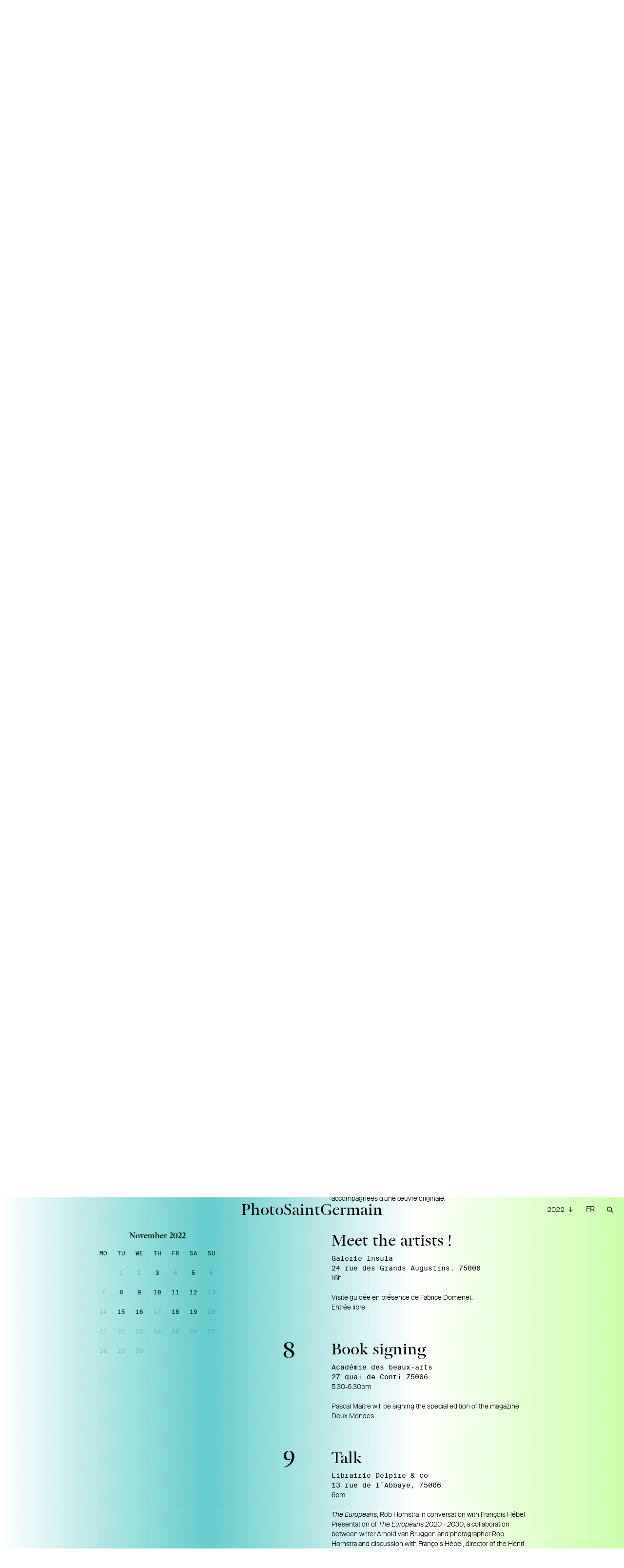

--- FILE ---
content_type: text/html; charset=UTF-8
request_url: http://photosaintgermain.com/en/editions/2022/calendrier/evenement:visite-guidee-insula
body_size: 14001
content:
<!DOCTYPE html>
<html lang="en">
<head>

	<meta charset="utf-8" />
	<meta name="viewport" content="width=device-width, initial-scale=1.0, maximum-scale=1.0, user-scalable=no">

					
	
	<title>Agenda — PhotoSaintGermain</title>

	<meta name="description" content="PhotoSaintGermain est un festival annuel destin&eacute; &agrave;&nbsp;promouvoir la cr&eacute;ation photographique.">

	<!-- Open Graph -->
	<meta property="og:type" content="website">
	<meta property="og:url" content="http://photosaintgermain.com/en/editions/2022/calendrier">
	<meta property="og:title" content="Agenda — PhotoSaintGermain">
	<meta property="og:description" content="PhotoSaintGermain est un festival annuel destin&eacute; &agrave;&nbsp;promouvoir la cr&eacute;ation photographique.">
	<meta name="twitter:card" content="summary_large_image">

			<meta property="og:image" content="">
		<meta property="twitter:image" content="">
	
 	 		<link rel="shortcut icon" href="http://photosaintgermain.com/content/profil.picture-psg2024.png">
 	
	<link rel="stylesheet" href="http://photosaintgermain.com/assets/css/styles_.css?ver=1.1">
	<style>
	
																																								
											
	
		
			
				body,
				.etape-ajax-container,
				.splash-wrapper,
				.gallery-is-fullscreen .etape__gallery,
				.menu-mobile {
				background: linear-gradient( 90deg, white, #66cccc, white, #ccffaa ) fixed;
				}

				.header,
				.news-gallery-overlay,
				.editions-switcher__item,
				.footer {
					background: transparent !important;
				}

			
			/*.news__item--gallery img {
				box-shadow: 2px 2px 0px 0px #66cccc,
							4px 4px 0px 0px rgba(0,0,0,0.1),
							6px 6px 0px 0px #66cccc,
							8px 8px 0px 0px rgba(0,0,0,0.1);
			}*/
			
			.footer {
				background-color: #75dbdb;
			}

		
		
	
		
		
	



																																																															
		
	</style>

</head>
<body class="body-template--calendrier ">

	<header class="header" role="banner">

		<nav class="menu">

																																																			
													<div class="menu__item">
								<a href="http://photosaintgermain.com">
																			← Back to
																		Journal
								</a>
							</div>
																																																																																	

										
						
						<div class="menu__item ">
							<a href="http://photosaintgermain.com">
								Journal							</a>
						</div>
				
									



																																																																																																																								
									<div class="menu__item ">
						<a href="http://photosaintgermain.com/en/editions/2022/parcours" class="menu__item__link--parcours">
							Itinerary						</a>
					</div>									<div class="menu__item ">
						<a href="http://photosaintgermain.com/en/editions/2022/plan" class="menu__item__link--plan">
							Map						</a>
					</div>									<div class="menu__item is-active">
						<a href="http://photosaintgermain.com/en/editions/2022/calendrier" class="menu__item__link--calendrier">
							Agenda						</a>
					</div>									<div class="menu__item ">
						<a href="http://photosaintgermain.com/en/editions/2022/contact" class="menu__item__link--contact">
							About						</a>
					</div>									<div class="menu__item ">
						<a href="http://photosaintgermain.com/en/editions/2022/presse" class="menu__item__link--presse">
							Press						</a>
					</div>				
		</nav>
		

		<div class="header-logo">
			<div class="header-logo__text">
				PhotoSaintGermain
			</div>
		</div>



		<div class="language-menu">

			<div class="language-menu__item language-switcher">
									<a href="http://photosaintgermain.com/editions/2022/calendrier">
						FR
					</a>
							</div>

			<div class="language-menu__item menu-search" data-href="http://photosaintgermain.com/en/recherche">
				<svg id="Calque_1" data-name="Calque 1" xmlns="http://www.w3.org/2000/svg" width="4.37mm" height="4.33mm" viewBox="0 0 12.38 12.28"><title>search</title><path d="M8.64,7.55h0a4.76,4.76,0,1,0-1,1l3.71,3.71,1-1Zm-3.87.57A3.35,3.35,0,1,1,8.12,4.77,3.35,3.35,0,0,1,4.77,8.12" fill="#000000"/></svg>
			</div>

		</div>
	</header>


	<div class="editions-switcher">
																																																																																													
		<div class="editions-switcher__active">
										
			<a href="http://photosaintgermain.com/en/editions/2022/parcours">
				2022			</a>
		</div>
		
		<div class="editions-switcher__overflow">
												<div class="editions-switcher__item">

																			
						<a href="http://photosaintgermain.com">
							2025						</a>
					</div>
																<div class="editions-switcher__item">

																			
						<a href="http://photosaintgermain.com/en/editions/2024/parcours">
							2024						</a>
					</div>
																<div class="editions-switcher__item">

																			
						<a href="http://photosaintgermain.com/en/editions/2023/parcours">
							2023						</a>
					</div>
																							<div class="editions-switcher__item">

																			
						<a href="http://photosaintgermain.com/en/editions/2021/parcours">
							2021						</a>
					</div>
									</div>

	</div>


	<div class="mobile-menu-button">
		<span></span>
		<span></span>
		<span></span>
	</div>



	<div class="menu-mobile">
		<div class="menu-mobile__editions">
							<div class="menu-mobile__editions__item ">

																
					<a href="http://photosaintgermain.com">
						2025					</a>
				</div>
							<div class="menu-mobile__editions__item ">

																
					<a href="http://photosaintgermain.com/en/editions/2024/parcours">
						2024					</a>
				</div>
							<div class="menu-mobile__editions__item ">

																
					<a href="http://photosaintgermain.com/en/editions/2023/parcours">
						2023					</a>
				</div>
							<div class="menu-mobile__editions__item is-active">

																
					<a href="http://photosaintgermain.com/en/editions/2022/parcours">
						2022					</a>
				</div>
							<div class="menu-mobile__editions__item ">

																
					<a href="http://photosaintgermain.com/en/editions/2021/parcours">
						2021					</a>
				</div>
					</div>



					

							<div class="menu-mobile__item ">
					<a href="http://photosaintgermain.com/en/editions/2022/parcours">
						Itinerary					</a>
				</div>							<div class="menu-mobile__item ">
					<a href="http://photosaintgermain.com/en/editions/2022/plan">
						Map					</a>
				</div>							<div class="menu-mobile__item is-active">
					<a href="http://photosaintgermain.com/en/editions/2022/calendrier">
						Agenda					</a>
				</div>							<div class="menu-mobile__item ">
					<a href="http://photosaintgermain.com/en/editions/2022/contact">
						About					</a>
				</div>							<div class="menu-mobile__item ">
					<a href="http://photosaintgermain.com/en/editions/2022/presse">
						Press					</a>
				</div>			
			</div>



<div class="site-wrapper">

	<div class="site-wrapper__content">

	<!-- <div class="splash__logo">
	Photo<em>Saint</em><strong>Germain</strong>
</div> -->
	<div class="logo">
		
		<a href="http://photosaintgermain.com">
			<div class="logo__psg">
				PhotoSaintGermain
			</div>

			<div class="logo__date">
				<div class="logo__date__inner">
					
																																																																	
																									
																	 3-19 November 2022								
																																																																																																													
				</div>
			</div>
			
		</a>

	</div>
	<main class="main" role="main">

		
					<div class="event-param">
				visite-guidee-insula			</div>
		


		

	
		
		
							
																																																																
		
		
		<div 
			class="calendrier-table-wrapper"

						style="margin-bottom: -315px;"
		>
			
			<div class="calendrier-table-sticky">

				
					<div class="calendrier-month">
						
						<div class="calendrier-table__heading">
							November 2022						</div>



						<div class="calendrier-table__grid">
							
							<div class="calendrier-table__grid__jours">
																	<div>Mo</div>
									<div>Tu</div>
									<div>We</div>
									<div>Th</div>
									<div>Fr</div>
									<div>Sa</div>
									<div>Su</div>
															</div>


							<!-- 11 -->


							<div class="calendrier-table__grid__num-wrapper">
								
																
																	<div class="calendrier-table__grid__num is-empty"></div>
								

								
																	
									<div class="
										calendrier-table__grid__num 
										
																				" 
									data-num="1">
										<span>1</span>
									</div>

																	
									<div class="
										calendrier-table__grid__num 
										
																				" 
									data-num="2">
										<span>2</span>
									</div>

																	
									<div class="
										calendrier-table__grid__num 
										
																					has-events
																				" 
									data-num="3">
										<span>3</span>
									</div>

																	
									<div class="
										calendrier-table__grid__num 
										
																				" 
									data-num="4">
										<span>4</span>
									</div>

																	
									<div class="
										calendrier-table__grid__num 
										
																					has-events
																				" 
									data-num="5">
										<span>5</span>
									</div>

																	
									<div class="
										calendrier-table__grid__num 
										
																				" 
									data-num="6">
										<span>6</span>
									</div>

																	
									<div class="
										calendrier-table__grid__num 
										
																				" 
									data-num="7">
										<span>7</span>
									</div>

																	
									<div class="
										calendrier-table__grid__num 
										
																					has-events
																				" 
									data-num="8">
										<span>8</span>
									</div>

																	
									<div class="
										calendrier-table__grid__num 
										
																					has-events
																				" 
									data-num="9">
										<span>9</span>
									</div>

																	
									<div class="
										calendrier-table__grid__num 
										
																					has-events
																				" 
									data-num="10">
										<span>10</span>
									</div>

																	
									<div class="
										calendrier-table__grid__num 
										
																					has-events
																				" 
									data-num="11">
										<span>11</span>
									</div>

																	
									<div class="
										calendrier-table__grid__num 
										
																					has-events
																				" 
									data-num="12">
										<span>12</span>
									</div>

																	
									<div class="
										calendrier-table__grid__num 
										
																				" 
									data-num="13">
										<span>13</span>
									</div>

																	
									<div class="
										calendrier-table__grid__num 
										
																				" 
									data-num="14">
										<span>14</span>
									</div>

																	
									<div class="
										calendrier-table__grid__num 
										
																					has-events
																				" 
									data-num="15">
										<span>15</span>
									</div>

																	
									<div class="
										calendrier-table__grid__num 
										
																					has-events
																				" 
									data-num="16">
										<span>16</span>
									</div>

																	
									<div class="
										calendrier-table__grid__num 
										
																				" 
									data-num="17">
										<span>17</span>
									</div>

																	
									<div class="
										calendrier-table__grid__num 
										
																					has-events
																				" 
									data-num="18">
										<span>18</span>
									</div>

																	
									<div class="
										calendrier-table__grid__num 
										
																					has-events
																				" 
									data-num="19">
										<span>19</span>
									</div>

																	
									<div class="
										calendrier-table__grid__num 
										
																				" 
									data-num="20">
										<span>20</span>
									</div>

																	
									<div class="
										calendrier-table__grid__num 
										
																				" 
									data-num="21">
										<span>21</span>
									</div>

																	
									<div class="
										calendrier-table__grid__num 
										
																				" 
									data-num="22">
										<span>22</span>
									</div>

																	
									<div class="
										calendrier-table__grid__num 
										
																				" 
									data-num="23">
										<span>23</span>
									</div>

																	
									<div class="
										calendrier-table__grid__num 
										
																				" 
									data-num="24">
										<span>24</span>
									</div>

																	
									<div class="
										calendrier-table__grid__num 
										
																				" 
									data-num="25">
										<span>25</span>
									</div>

																	
									<div class="
										calendrier-table__grid__num 
										
																				" 
									data-num="26">
										<span>26</span>
									</div>

																	
									<div class="
										calendrier-table__grid__num 
										
																				" 
									data-num="27">
										<span>27</span>
									</div>

																	
									<div class="
										calendrier-table__grid__num 
										
																				" 
									data-num="28">
										<span>28</span>
									</div>

																	
									<div class="
										calendrier-table__grid__num 
										
																				" 
									data-num="29">
										<span>29</span>
									</div>

																	
									<div class="
										calendrier-table__grid__num 
										
																				" 
									data-num="30">
										<span>30</span>
									</div>

								
							</div>
						</div>
					</div>
				
			</div>
		</div>
		

		
			<div class="calendrier-wrapper">

									
					<div class="agenda-wrapper">
						
						



						
							<div class="agenda__past-events-title">
								Past Events							</div>
							
							
																							
									
<div class="agenda__item agenda__item--photosaintgermain-opening agenda__item--jour-3 has-enddate">

  <div class="agenda__item__num agenda__item__num--3">
          <span class="startdate">3</span>
            </div>

  <div class="agenda__item__info">
    <div class="agenda__item__info__title">
      PhotoSaintGermain Opening !    </div>

    <div class="agenda__item__info__lieu">
          </div>

    <div class="agenda__item__info__horaires">
      5-9pm    </div>

    <div class="agenda__item__info__text">
      <p>In all participating venues, in the presence of the artists and curators.</p>
<p>With the exception of the Zadkine Museum, the Centre Culturel Irlandais, Hôtel de l'Industrie and Hôtel La Louisiane</p>    </div>

          <div class="agenda__item__info__facebook">
        <a href="https://www.facebook.com/events/619665662985015/?ref=newsfeed" target="_blank">
          Facebook Event        </a>
      </div>
    
    <div class="agenda__item__info__permalink">
      <a href="http://photosaintgermain.com/en/editions/2022/calendrier/evenement:photosaintgermain-opening">Permalink</a>
    </div>
  </div>
</div>
								
							
																							
									
<div class="agenda__item agenda__item--meet-the-artists-waltmann agenda__item--jour-5 ">

  <div class="agenda__item__num agenda__item__num--5">
          <span class="startdate">5</span>
            </div>

  <div class="agenda__item__info">
    <div class="agenda__item__info__title">
      Meet the artists !    </div>

    <div class="agenda__item__info__lieu">
      <p>Galerie Olivier Waltman<br />
74 rue Mazarine 75006</p>    </div>

    <div class="agenda__item__info__horaires">
      11h    </div>

    <div class="agenda__item__info__text">
      <p>Rencontre avec l'artiste Tali Amitai-Tabib. Animée par le commissaire franco-israélien Noam Alon. <br />
Invitation limitée à 20 personnes.<br />
Pour réserver : <br />
<a href="mailto:&#x6e;&#x61;&#x6f;&#109;&#105;&#x40;&#103;&#x61;&#108;&#x65;&#x72;&#105;&#x65;&#x77;&#x61;&#x6c;&#x74;&#x6d;&#x61;&#x6e;&#110;&#46;&#x63;&#x6f;&#109;">naomi@galeriewaltmann.com</a></p>    </div>

    
    <div class="agenda__item__info__permalink">
      <a href="http://photosaintgermain.com/en/editions/2022/calendrier/evenement:meet-the-artists-waltmann">Permalink</a>
    </div>
  </div>
</div>
								
							
																							
									
<div class="agenda__item agenda__item--visite-guidee-photosaintgermain-5-11-16h30 agenda__item--jour-5 has-enddate">

  <div class="agenda__item__num agenda__item__num--5">
          <span class="startdate">5</span>
            </div>

  <div class="agenda__item__info">
    <div class="agenda__item__info__title">
      PhotoSaintGermain Guided tour    </div>

    <div class="agenda__item__info__lieu">
      <p>The meeting place will be communicated at the time of registration.</p>    </div>

    <div class="agenda__item__info__horaires">
          </div>

    <div class="agenda__item__info__text">
      <p>2:30-3:30pm<br />
Proposed by a student in cultural mediation in a selection of participating venues.<br />
Duration: about 1 hour.<br />
Reservation is mandatory, subject to availability: <a href="mailto:&#99;&#111;&#110;&#116;&#97;&#x63;&#x74;&#64;&#x70;&#104;&#x6f;&#116;&#x6f;&#115;&#x61;&#105;&#x6e;&#x74;&#x67;&#x65;&#114;&#109;&#x61;&#105;&#110;&#x2e;&#x63;&#x6f;&#109;">contact@photosaintgermain.com</a></p>
<p>4:30-5:30pm<br />
Proposed by a student in cultural mediation in a selection of participating venues.<br />
Duration: about 1 hour.<br />
Reservation is mandatory, subject to availability: <a href="mailto:&#99;&#111;&#110;&#x74;&#97;&#x63;&#116;&#x40;&#x70;&#x68;&#x6f;&#x74;&#111;&#x73;&#x61;&#x69;&#110;&#116;&#103;&#101;&#x72;&#109;&#97;&#105;&#x6e;&#46;&#x63;&#111;&#x6d;">contact@photosaintgermain.com</a></p>    </div>

    
    <div class="agenda__item__info__permalink">
      <a href="http://photosaintgermain.com/en/editions/2022/calendrier/evenement:visite-guidee-photosaintgermain-5-11-16h30">Permalink</a>
    </div>
  </div>
</div>
								
							
																							
									
<div class="agenda__item agenda__item--conversation-rencontre agenda__item--jour-5 ">

  <div class="agenda__item__num agenda__item__num--5">
          <span class="startdate">5</span>
            </div>

  <div class="agenda__item__info">
    <div class="agenda__item__info__title">
      Performance - Conversation    </div>

    <div class="agenda__item__info__lieu">
      <p>Rubis Mécénat Hors les murs<br />
12, rue Jacques Callot 75006</p>    </div>

    <div class="agenda__item__info__horaires">
      3-5pm    </div>

    <div class="agenda__item__info__text">
      <p>Around a table-box, South African photographers Jabulani Dhlamini and Thembinkosi Hlatshwayo activate their photographic archives, mixing and superimposing bits of their respective memories.<br />
In the presence of curator Valérie Fougeirol.</p>    </div>

    
    <div class="agenda__item__info__permalink">
      <a href="http://photosaintgermain.com/en/editions/2022/calendrier/evenement:conversation-rencontre">Permalink</a>
    </div>
  </div>
</div>
								
							
																							
									
<div class="agenda__item agenda__item--conference-photosaintgermain-x-fondation-carmignac1 agenda__item--jour-5 has-enddate">

  <div class="agenda__item__num agenda__item__num--5">
          <span class="startdate">5</span>
            </div>

  <div class="agenda__item__info">
    <div class="agenda__item__info__title">
      PhotoSaintGermain x Fondation Carmignac Talk    </div>

    <div class="agenda__item__info__lieu">
      <p>Réfectoire des Cordeliers<br />
15, rue de l'Ecole de Médecine 75006</p>    </div>

    <div class="agenda__item__info__horaires">
      4-5pm    </div>

    <div class="agenda__item__info__text">
      <p><em>The diversity of practices and collaborative forms in photojournalism<br />
</em>Moderator : Samuel Kirszenbaum</p>
<p>Free admission subject to availability</p>    </div>

    
    <div class="agenda__item__info__permalink">
      <a href="http://photosaintgermain.com/en/editions/2022/calendrier/evenement:conference-photosaintgermain-x-fondation-carmignac1">Permalink</a>
    </div>
  </div>
</div>
								
							
																							
									
<div class="agenda__item agenda__item--meet-the-artists agenda__item--jour-5 ">

  <div class="agenda__item__num agenda__item__num--5">
          <span class="startdate">5</span>
            </div>

  <div class="agenda__item__info">
    <div class="agenda__item__info__title">
      Meet the artists !    </div>

    <div class="agenda__item__info__lieu">
      <p>Amelie, Maison d'Art<br />
18 Rue Séguier, 75006 Paris</p>    </div>

    <div class="agenda__item__info__horaires">
      16h-18h    </div>

    <div class="agenda__item__info__text">
      <p>Autour d’une rencontre avec les photographes Amélie Chassary et Thomas Dhellemmes qui présenterons leurs ouvrages co-édités avec la galerie à l’occasion de l’exposition.</p>
<p>Cette conversation sera animée par Cédric Enjalbert, rédacteur en chef adjoint de Philo Magazine.</p>
<p><em>Automne</em> - Amélie Chassary<br />
Volume 1 d'une série de livres d'art expérimental autour des saisons. Editions signées, numérotées et réhaussées à la peinture. </p>
<p><em>Un Reflet</em> - Thomas Dhellemmes<br />
Livre photo présentant toute la série des Reflets réalisée à partir de fragments de polaroid. Editions signées, numérotées, accompagnées d'une œuvre originale.</p>    </div>

    
    <div class="agenda__item__info__permalink">
      <a href="http://photosaintgermain.com/en/editions/2022/calendrier/evenement:meet-the-artists">Permalink</a>
    </div>
  </div>
</div>
								
							
																							
									
<div class="agenda__item agenda__item--visite-guidee-insula agenda__item--jour-5 ">

  <div class="agenda__item__num agenda__item__num--5">
          <span class="startdate">5</span>
            </div>

  <div class="agenda__item__info">
    <div class="agenda__item__info__title">
      Meet the artists !    </div>

    <div class="agenda__item__info__lieu">
      <p>Galerie Insula<br />
24 rue des Grands Augustins, 75006</p>    </div>

    <div class="agenda__item__info__horaires">
      16h    </div>

    <div class="agenda__item__info__text">
      <p>Visite guidée en présence de Fabrice Domenet.<br />
Entrée libre</p>    </div>

    
    <div class="agenda__item__info__permalink">
      <a href="http://photosaintgermain.com/en/editions/2022/calendrier/evenement:visite-guidee-insula">Permalink</a>
    </div>
  </div>
</div>
								
							
																							
									
<div class="agenda__item agenda__item--signature-pascal agenda__item--jour-8 ">

  <div class="agenda__item__num agenda__item__num--8">
          <span class="startdate">8</span>
            </div>

  <div class="agenda__item__info">
    <div class="agenda__item__info__title">
      Book signing    </div>

    <div class="agenda__item__info__lieu">
      <p>Académie des beaux-arts<br />
27 quai de Conti 75006</p>    </div>

    <div class="agenda__item__info__horaires">
      5:30-6:30pm    </div>

    <div class="agenda__item__info__text">
      <p>Pascal Maitre will be signing the special edition of the magazine Deux Mondes.</p>    </div>

    
    <div class="agenda__item__info__permalink">
      <a href="http://photosaintgermain.com/en/editions/2022/calendrier/evenement:signature-pascal">Permalink</a>
    </div>
  </div>
</div>
								
							
																							
									
<div class="agenda__item agenda__item--conversation agenda__item--jour-9 ">

  <div class="agenda__item__num agenda__item__num--9">
          <span class="startdate">9</span>
            </div>

  <div class="agenda__item__info">
    <div class="agenda__item__info__title">
      Talk    </div>

    <div class="agenda__item__info__lieu">
      <p>Librairie Delpire &amp; co<br />
13 rue de l’Abbaye, 75006</p>    </div>

    <div class="agenda__item__info__horaires">
      6pm    </div>

    <div class="agenda__item__info__text">
      <p><em>The Europeans</em>, Rob Hornstra in conversation with François Hébel<br />
Presentation of <em>The Europeans 2020 - 2030</em>, a collaboration between writer Arnold van Bruggen and photographer Rob Hornstra and discussion with François Hébel, director of the Henri Cartier-Bresson Foundation and curator of the exhibition &quot;Reconciliation&quot;.<br />
With the support of the Kingdom of the Netherlands</p>    </div>

    
    <div class="agenda__item__info__permalink">
      <a href="http://photosaintgermain.com/en/editions/2022/calendrier/evenement:conversation">Permalink</a>
    </div>
  </div>
</div>
								
							
																							
									
<div class="agenda__item agenda__item--table-ronde-beaux-arts-de-paris agenda__item--jour-9 has-enddate">

  <div class="agenda__item__num agenda__item__num--9">
          <span class="startdate">9</span>
            </div>

  <div class="agenda__item__info">
    <div class="agenda__item__info__title">
      Roundtable meeting    </div>

    <div class="agenda__item__info__lieu">
      <p>Beaux-Arts de Paris - Amphithéâtre des Loges<br />
14 rue Bonaparte 75006</p>    </div>

    <div class="agenda__item__info__horaires">
      7pm    </div>

    <div class="agenda__item__info__text">
      <p><em>The diversity of practices in contemporary photography</em><br />
In the framework of PhotoSaintGermain festival, the Beaux-Arts de Paris will receive artists Pierre-Olivier Arnaud, Elsa &amp; Johanna, and Agnès Geoffray.<br />
Moderator: Alain Berland</p>
<p>Free admission subject to availability.</p>    </div>

    
    <div class="agenda__item__info__permalink">
      <a href="http://photosaintgermain.com/en/editions/2022/calendrier/evenement:table-ronde-beaux-arts-de-paris">Permalink</a>
    </div>
  </div>
</div>
								
							
																							
									
<div class="agenda__item agenda__item--vernissage-noor agenda__item--jour-10 ">

  <div class="agenda__item__num agenda__item__num--10">
          <span class="startdate">10</span>
            </div>

  <div class="agenda__item__info">
    <div class="agenda__item__info__title">
      Guided tour & Opening    </div>

    <div class="agenda__item__info__lieu">
      <p>Atelier Néerlandais<br />
121 rue de Lille 75007</p>    </div>

    <div class="agenda__item__info__horaires">
      5-8pm    </div>

    <div class="agenda__item__info__text">
      <p>Opening of the exhibition <em>Ripples</em> with a guided tour at 6pm.<br />
In the presence of curator Samira Damato, NOOR artistic director Stefano Carini and photographers Kadir van Lohuizen, Tanya Habjouqa, Olga Kravets, Sanne De Wilde and Benedicte Kurzen.</p>    </div>

    
    <div class="agenda__item__info__permalink">
      <a href="http://photosaintgermain.com/en/editions/2022/calendrier/evenement:vernissage-noor">Permalink</a>
    </div>
  </div>
</div>
								
							
																							
									
<div class="agenda__item agenda__item--table-ronde-centre-culturel-irlandais agenda__item--jour-10 ">

  <div class="agenda__item__num agenda__item__num--10">
          <span class="startdate">10</span>
            </div>

  <div class="agenda__item__info">
    <div class="agenda__item__info__title">
      Roundtable meeting    </div>

    <div class="agenda__item__info__lieu">
      <p>Centre Culturel Irlandais<br />
5 Rue des Irlandais, 75005 Paris</p>    </div>

    <div class="agenda__item__info__horaires">
      5:30pm    </div>

    <div class="agenda__item__info__text">
      <p>First, a conversation with Martin Parr and then with the four photographers exhibited alongside him. Megan Doherty, Rachel Glass, Jan McCullough and Jill Quigley are former graduates of the Belfast School of Art at the University of Ulster where Martin Parr is an associate photographer.<br />
Moderator: Ailbhe Greaney.<br />
Reservations required: <a href="http://photosaintgermain.com/www.centreculturelirlandais.com">www.centreculturelirlandais.com</a></p>    </div>

    
    <div class="agenda__item__info__permalink">
      <a href="http://photosaintgermain.com/en/editions/2022/calendrier/evenement:table-ronde-centre-culturel-irlandais">Permalink</a>
    </div>
  </div>
</div>
								
							
																							
									
<div class="agenda__item agenda__item--rencontre agenda__item--jour-10 ">

  <div class="agenda__item__num agenda__item__num--10">
          <span class="startdate">10</span>
            </div>

  <div class="agenda__item__info">
    <div class="agenda__item__info__title">
      Meeting    </div>

    <div class="agenda__item__info__lieu">
      <p>Galerie Berthet-Aittouarès<br />
14-29 Rue de Seine, 75006 Paris</p>    </div>

    <div class="agenda__item__info__horaires">
      6pm    </div>

    <div class="agenda__item__info__text">
      <p>Meet Gianfranco, one of the former seminarians of the city of Senigallia where Mario Giacomelli photographed the series &quot;Lo non ho mani che mi accarezzino il volto&quot;<br />
With the friendly participation of Katiuscia Biondi and Simone Giacomelli, granddaughter and son of Mario Giacomelli.</p>    </div>

    
    <div class="agenda__item__info__permalink">
      <a href="http://photosaintgermain.com/en/editions/2022/calendrier/evenement:rencontre">Permalink</a>
    </div>
  </div>
</div>
								
							
																							
									
<div class="agenda__item agenda__item--signature-delpire agenda__item--jour-10 ">

  <div class="agenda__item__num agenda__item__num--10">
          <span class="startdate">10</span>
            </div>

  <div class="agenda__item__info">
    <div class="agenda__item__info__title">
      Book signing    </div>

    <div class="agenda__item__info__lieu">
      <p>Librairie Delpire &amp; co<br />
13 rue de l’Abbaye, 75006</p>    </div>

    <div class="agenda__item__info__horaires">
      18h    </div>

    <div class="agenda__item__info__text">
      <p><em>La Devinière</em> by Vincen Beeckman, book launch with the artist.<br />
Published by delpire &amp; co, <em>La Devinière - Si tu ne viens pas je te scalpe</em> delivers an intimate and powerful account of the lives of the residents of a psychotherapy center founded as an alternative to psychiatric hospitals. Through his collaborative practice of photography, Vincen Beeckman succeeds in abolishing the distance with his subjects and invites us to meet the characters of La Devinière.<br />
In partnership with PHOTO BRUT BXL</p>    </div>

    
    <div class="agenda__item__info__permalink">
      <a href="http://photosaintgermain.com/en/editions/2022/calendrier/evenement:signature-delpire">Permalink</a>
    </div>
  </div>
</div>
								
							
																							
									
<div class="agenda__item agenda__item--vernissage-irlandais agenda__item--jour-10 ">

  <div class="agenda__item__num agenda__item__num--10">
          <span class="startdate">10</span>
            </div>

  <div class="agenda__item__info">
    <div class="agenda__item__info__title">
      Opening & Book signing    </div>

    <div class="agenda__item__info__lieu">
      <p>Centre Culturel Irlandais<br />
5 rue des Irlandais 75005</p>    </div>

    <div class="agenda__item__info__horaires">
      6:30-9pm    </div>

    <div class="agenda__item__info__text">
      <p>Sale and signing of the book Martin Parr: <em>From the Pope to a Flat White; Ireland 1979-2019</em> (Damiani, 2020) by the artist.</p>
<p>Vernissage <em>Martin Parr's Ireland</em><br />
Free admission, food provided by a burger foodtruck.</p>    </div>

    
    <div class="agenda__item__info__permalink">
      <a href="http://photosaintgermain.com/en/editions/2022/calendrier/evenement:vernissage-irlandais">Permalink</a>
    </div>
  </div>
</div>
								
							
																							
									
<div class="agenda__item agenda__item--meet-the-artists-rencontre-signature agenda__item--jour-10 ">

  <div class="agenda__item__num agenda__item__num--10">
          <span class="startdate">10</span>
            </div>

  <div class="agenda__item__info">
    <div class="agenda__item__info__title">
      Meet the artists ! Meeting & Book signing    </div>

    <div class="agenda__item__info__lieu">
      <p>Centre tchèque de Paris<br />
18 rue Bonaparte 75006</p>    </div>

    <div class="agenda__item__info__horaires">
      7pm    </div>

    <div class="agenda__item__info__text">
      <p>Library (2nd floor)</p>
<p>Carnets &amp; Livres photographiques: meeting with Marie Tomanová and Nina Medioni</p>
<p>Meeting with photographers Marie Tomanová and Nina Medioni, moderated by Tomáš Pospěch, historian of photography and editor, in the presence of Sonia Voss, curator of the exhibition <em>The Distance That Binds Us</em></p>
<p>In French and Czech with translation</p>
<p>Followed by Marie Tomanová's signature: <em>It Was Once My Universe</em><br />
Signing of Marie Tomanová's new book, published by Superlabo (Tokyo, 2022), in the presence of the artist and Thomas Beachdel, author</p>
<p>Free admission <a href="https://forms.gle/oDNx2J11LzzpyM9VA">on registration</a> by form or by email at <a href="mailto:&#112;&#x61;&#114;&#105;&#x73;&#64;&#x63;&#122;&#x65;&#x63;&#x68;&#x2e;&#99;&#122;">paris@czech.cz</a></p>    </div>

          <div class="agenda__item__info__facebook">
        <a href="https://www.facebook.com/events/2921768301461392/?acontext=%7B%22ref%22%3A%2252%22%2C%22action_history%22%3A%22[%7B%5C%22surface%5C%22%3A%5C%22share_link%5C%22%2C%5C%22mechanism%5C%22%3A%5C%22share_link%5C%22%2C%5C%22extra_data%5C%22%3A%7B%5C%22invite_link_id%5C%22%3A447761674083086%7D%7D]%22%7D" target="_blank">
          Facebook Event        </a>
      </div>
    
    <div class="agenda__item__info__permalink">
      <a href="http://photosaintgermain.com/en/editions/2022/calendrier/evenement:meet-the-artists-rencontre-signature">Permalink</a>
    </div>
  </div>
</div>
								
							
																							
									
<div class="agenda__item agenda__item--vernissage-louisiane agenda__item--jour-10 ">

  <div class="agenda__item__num agenda__item__num--10">
          <span class="startdate">10</span>
            </div>

  <div class="agenda__item__info">
    <div class="agenda__item__info__title">
      Opening !    </div>

    <div class="agenda__item__info__lieu">
      <p>Hôtel La Louisiane<br />
60 rue de Seine 75006</p>    </div>

    <div class="agenda__item__info__horaires">
      7-10pm    </div>

    <div class="agenda__item__info__text">
      <p>Opening of the<a href="https://www.photosaintgermain.com/en/editions/2022/parcours/hotel-la-louisiane"><em>Room service</em> project</a> at the Hôtel la Louisiane.<br />
A Photo<em>Saint</em>Germain co-production.</p>    </div>

    
    <div class="agenda__item__info__permalink">
      <a href="http://photosaintgermain.com/en/editions/2022/calendrier/evenement:vernissage-louisiane">Permalink</a>
    </div>
  </div>
</div>
								
							
																							
									
<div class="agenda__item agenda__item--rencontrectp agenda__item--jour-10 ">

  <div class="agenda__item__num agenda__item__num--10">
          <span class="startdate">10</span>
            </div>

  <div class="agenda__item__info">
    <div class="agenda__item__info__title">
      Meeting & talk    </div>

    <div class="agenda__item__info__lieu">
      <p>Centre tchèque de Paris<br />
18 rue Bonaparte 75006</p>    </div>

    <div class="agenda__item__info__horaires">
      8pm    </div>

    <div class="agenda__item__info__text">
      <p>European Photography Educator's Network meeting: On Photobooks<br />
Paris-Prague Jazz Club (basement)</p>
<p>Video presentations and discussions around photographic books designed by students from schools in the European Photography Educator's Network</p>
<p>With the participation of Art University Poznań (Jaroslaw Klupś), Academy of Fine Arts and Design Bratislava (Zuzana Pustaiova), Institute of Creative Photography, Silesian University in Opava (Vladimír Birgus), FAMU Prague (Štěpánka Šimlová), VSKK Prague (Jaroslav Fišer), ENS Louis-Lumière Paris (Michèle Bergot) and other guests.<br />
Followed by an informal meeting </p>
<p>In English<br />
Free admission <a href="https://forms.gle/oDNx2J11LzzpyM9VA">on registration</a> by form or by email at <a href="mailto:&#x70;&#x61;&#x72;&#x69;&#115;&#x40;&#99;&#122;&#x65;&#x63;&#x68;&#x2e;&#x63;&#122;">paris@czech.cz</a></p>    </div>

          <div class="agenda__item__info__facebook">
        <a href="https://www.facebook.com/events/2921768301461392/?acontext=%7B%22ref%22%3A%2252%22%2C%22action_history%22%3A%22[%7B%5C%22surface%5C%22%3A%5C%22share_link%5C%22%2C%5C%22mechanism%5C%22%3A%5C%22share_link%5C%22%2C%5C%22extra_data%5C%22%3A%7B%5C%22invite_link_id%5C%22%3A447761674083086%7D%7D]%22%7D" target="_blank">
          Facebook Event        </a>
      </div>
    
    <div class="agenda__item__info__permalink">
      <a href="http://photosaintgermain.com/en/editions/2022/calendrier/evenement:rencontrectp">Permalink</a>
    </div>
  </div>
</div>
								
							
																							
									
<div class="agenda__item agenda__item--noor-lecture-de-portfolio agenda__item--jour-11 ">

  <div class="agenda__item__num agenda__item__num--11">
          <span class="startdate">11</span>
            </div>

  <div class="agenda__item__info">
    <div class="agenda__item__info__title">
      NOOR - Portfolio reviews    </div>

    <div class="agenda__item__info__lieu">
      <p>Atelier Néerlandais<br />
121 rue de Lille 75007</p>    </div>

    <div class="agenda__item__info__horaires">
      10am-12pm    </div>

    <div class="agenda__item__info__text">
      <p>As part of Ripples, we hold portfolio reviews (20 minutes per session) with<br />
NOOR Creative Director Stefano Carini and NOOR author Kadir van Lohuizen<br />
<a href="https://docs.google.com/forms/d/e/1FAIpQLSc0LgxB_RUIqPy1BToDuv3wVoXd1_cgsejMJ9YWWKIGOY-btA/viewform">Book your portfolio review session here</a></p>    </div>

    
    <div class="agenda__item__info__permalink">
      <a href="http://photosaintgermain.com/en/editions/2022/calendrier/evenement:noor-lecture-de-portfolio">Permalink</a>
    </div>
  </div>
</div>
								
							
																							
									
<div class="agenda__item agenda__item--noor-table-ronde agenda__item--jour-11 ">

  <div class="agenda__item__num agenda__item__num--11">
          <span class="startdate">11</span>
            </div>

  <div class="agenda__item__info">
    <div class="agenda__item__info__title">
      NOOR - Panel Talk + Q&A    </div>

    <div class="agenda__item__info__lieu">
      <p>Atelier Néerlandais<br />
121 rue de Lille 75007</p>    </div>

    <div class="agenda__item__info__horaires">
      2-3pm    </div>

    <div class="agenda__item__info__text">
      <p>With NOOR author Tanya Habjouqa and NOOR Creative Director Stefano Carini on the role of water in the Israeli occupation of Palestine through the work of the author.<br />
Followed by a visual presentation of the artists’ body of work</p>    </div>

    
    <div class="agenda__item__info__permalink">
      <a href="http://photosaintgermain.com/en/editions/2022/calendrier/evenement:noor-table-ronde">Permalink</a>
    </div>
  </div>
</div>
								
							
																							
									
<div class="agenda__item agenda__item--live-twitch agenda__item--jour-11 ">

  <div class="agenda__item__num agenda__item__num--11">
          <span class="startdate">11</span>
            </div>

  <div class="agenda__item__info">
    <div class="agenda__item__info__title">
      Twitch livestream    </div>

    <div class="agenda__item__info__lieu">
      <p>Twitch platform</p>    </div>

    <div class="agenda__item__info__horaires">
      3-8pm    </div>

    <div class="agenda__item__info__text">
      <p>Every month, artist Thibault Brunet invites another artist for a discussion about his or her profession. The desire behind this discussion is to show art as a job like any other.<br />
This time, accompanied by Marceau Truffaut, they invite artists presented in the framework of Photo<em>Saint</em>Germain.<br />
The exchange is free and open. The idea is to start by talking about their presence in the festival, what the exhibition represents for them, their desires, their hopes. These interviews will be streamed live on Twitch and stored after editing on podcast platforms.</p>    </div>

    
    <div class="agenda__item__info__permalink">
      <a href="http://photosaintgermain.com/en/editions/2022/calendrier/evenement:live-twitch">Permalink</a>
    </div>
  </div>
</div>
								
							
																							
									
<div class="agenda__item agenda__item--noor-table-ronde-q-a2 agenda__item--jour-11 ">

  <div class="agenda__item__num agenda__item__num--11">
          <span class="startdate">11</span>
            </div>

  <div class="agenda__item__info">
    <div class="agenda__item__info__title">
      NOOR - Panel Talk + Q&A    </div>

    <div class="agenda__item__info__lieu">
      <p>Atelier Néerlandais<br />
121 rue de Lille 75007</p>    </div>

    <div class="agenda__item__info__horaires">
      5-6pm    </div>

    <div class="agenda__item__info__text">
      <p>With NOOR author Kadir van Lohuizen, author of the project Rising Sea Levels, Arctic Frontier and several other large-scale projects on Climate Crisis in conversation with NOOR Creative Director Stefano Carini.<br />
Followed by a visual presentation of the artists’ body of work</p>    </div>

    
    <div class="agenda__item__info__permalink">
      <a href="http://photosaintgermain.com/en/editions/2022/calendrier/evenement:noor-table-ronde-q-a2">Permalink</a>
    </div>
  </div>
</div>
								
							
																							
									
<div class="agenda__item agenda__item--rencontre-delpire agenda__item--jour-12 ">

  <div class="agenda__item__num agenda__item__num--12">
          <span class="startdate">12</span>
            </div>

  <div class="agenda__item__info">
    <div class="agenda__item__info__title">
      Breakfast & Talk    </div>

    <div class="agenda__item__info__lieu">
      <p>Librairie Delpire &amp; co<br />
13 rue de l'abbaye, 75006</p>    </div>

    <div class="agenda__item__info__horaires">
      9:30am    </div>

    <div class="agenda__item__info__text">
      <p><em>Ikonar. Constellations d'archives</em> by Josef Koudelka, Conversation and launch with the artist</p>
<p>delpire &amp; co and Photo Elysée are pleased to invite you to the launch of the book IKONAR. <em>Constellations d'archives / Archive Constellations </em> by Josef Koudelka published by Noir Sur Blanc and Spector Books, on the occasion of the eponymous exhibition at the Photo Elysée museum in Lausanne.<br />
Presentation by Lars Willumeit and Stuart Alexander, followed by a breakfast.<br />
In partnership with Photo Elysée</p>    </div>

    
    <div class="agenda__item__info__permalink">
      <a href="http://photosaintgermain.com/en/editions/2022/calendrier/evenement:rencontre-delpire">Permalink</a>
    </div>
  </div>
</div>
								
							
																							
									
<div class="agenda__item agenda__item--noor-rencontre12-11 agenda__item--jour-12 ">

  <div class="agenda__item__num agenda__item__num--12">
          <span class="startdate">12</span>
            </div>

  <div class="agenda__item__info">
    <div class="agenda__item__info__title">
      NOOR - Meeting    </div>

    <div class="agenda__item__info__lieu">
      <p>Atelier Néerlandais<br />
121 rue de Lille 75007</p>    </div>

    <div class="agenda__item__info__horaires">
      10:00am-12pm    </div>

    <div class="agenda__item__info__text">
      <p>Breakfast with NOOR<br />
Meet NOOR for a fresh start of the day with coffee and croissants</p>    </div>

    
    <div class="agenda__item__info__permalink">
      <a href="http://photosaintgermain.com/en/editions/2022/calendrier/evenement:noor-rencontre12-11">Permalink</a>
    </div>
  </div>
</div>
								
							
																							
									
<div class="agenda__item agenda__item--performance agenda__item--jour-12 has-enddate">

  <div class="agenda__item__num agenda__item__num--12">
          <span class="startdate">12</span>
            </div>

  <div class="agenda__item__info">
    <div class="agenda__item__info__title">
      Performance    </div>

    <div class="agenda__item__info__lieu">
      <p>Musée d'Histoire de la Médecine<br />
12, rue de l'Ecole de Médecine 75006</p>    </div>

    <div class="agenda__item__info__horaires">
      10am    </div>

    <div class="agenda__item__info__text">
      <p><em>May the force be with you</em><br />
The artist Dorothée Elisa Baumann will create an aura portrait of visitors to the Museum of the History of Medicine for a whole day. This participatory performance is a unique event <a href="https://www.eventbrite.fr/e/billets-performance-artistique-que-la-force-soit-avec-toi-artiste-dorothee-baumann-439005576497">registration required</a> and is subject to availability.</p>    </div>

    
    <div class="agenda__item__info__permalink">
      <a href="http://photosaintgermain.com/en/editions/2022/calendrier/evenement:performance">Permalink</a>
    </div>
  </div>
</div>
								
							
																							
									
<div class="agenda__item agenda__item--visite-guidee-photosaintgermain-12-11-16h30 agenda__item--jour-12 has-enddate">

  <div class="agenda__item__num agenda__item__num--12">
          <span class="startdate">12</span>
            </div>

  <div class="agenda__item__info">
    <div class="agenda__item__info__title">
      PhotoSaintGermain Guided tour    </div>

    <div class="agenda__item__info__lieu">
      <p>The meeting place will be communicated at the time of registration.</p>    </div>

    <div class="agenda__item__info__horaires">
          </div>

    <div class="agenda__item__info__text">
      <p>2:30-3:30pm<br />
Proposed by a student in cultural mediation in a selection of participating venues.<br />
Duration: about 1 hour.<br />
Reservation is mandatory, subject to availability: <a href="mailto:&#x63;&#111;&#x6e;&#116;&#x61;&#99;&#116;&#x40;&#x70;&#104;&#111;&#116;&#x6f;&#115;&#x61;&#105;&#110;&#116;&#x67;&#x65;&#x72;&#109;&#97;&#105;&#x6e;&#46;&#99;&#x6f;&#109;">contact@photosaintgermain.com</a></p>
<p>4:30-5:30pm<br />
Proposed by a student in cultural mediation in a selection of participating venues.<br />
Duration: about 1 hour.<br />
Reservation is mandatory, subject to availability: <a href="mailto:&#99;&#111;&#x6e;&#x74;&#x61;&#x63;&#116;&#x40;&#x70;&#x68;&#x6f;&#x74;&#111;&#115;&#x61;&#x69;&#110;&#116;&#x67;&#101;&#x72;&#x6d;&#97;&#x69;&#x6e;&#46;&#x63;&#x6f;&#109;">contact@photosaintgermain.com</a></p>    </div>

    
    <div class="agenda__item__info__permalink">
      <a href="http://photosaintgermain.com/en/editions/2022/calendrier/evenement:visite-guidee-photosaintgermain-12-11-16h30">Permalink</a>
    </div>
  </div>
</div>
								
							
																							
									
<div class="agenda__item agenda__item--conversation-rencontre2 agenda__item--jour-12 ">

  <div class="agenda__item__num agenda__item__num--12">
          <span class="startdate">12</span>
            </div>

  <div class="agenda__item__info">
    <div class="agenda__item__info__title">
      Conversation - performance    </div>

    <div class="agenda__item__info__lieu">
      <p>Rubis Mécénat Hors les murs<br />
12, rue Jacques Callot 75006</p>    </div>

    <div class="agenda__item__info__horaires">
      Entre 15h et 17h    </div>

    <div class="agenda__item__info__text">
      <p>Autour d’une table-boîte, les photographes sud-africains Jabulani Dhlamini et Thembinkosi Hlatshwayo activent leurs archives photographiques, mêlant et superposant des bribes de leur mémoire respective.<br />
En présence de la commissaire Valérie Fougeirol</p>    </div>

    
    <div class="agenda__item__info__permalink">
      <a href="http://photosaintgermain.com/en/editions/2022/calendrier/evenement:conversation-rencontre2">Permalink</a>
    </div>
  </div>
</div>
								
							
																							
									
<div class="agenda__item agenda__item--visite-guidee-insula-2 agenda__item--jour-12 ">

  <div class="agenda__item__num agenda__item__num--12">
          <span class="startdate">12</span>
            </div>

  <div class="agenda__item__info">
    <div class="agenda__item__info__title">
      Meet the artists !    </div>

    <div class="agenda__item__info__lieu">
      <p>Galerie Insula<br />
24 rue des Grands Augustins, 75006</p>    </div>

    <div class="agenda__item__info__horaires">
      16h    </div>

    <div class="agenda__item__info__text">
      <p>Visite guidée en présence de Fabrice Domenet.<br />
Entrée libre</p>    </div>

    
    <div class="agenda__item__info__permalink">
      <a href="http://photosaintgermain.com/en/editions/2022/calendrier/evenement:visite-guidee-insula-2">Permalink</a>
    </div>
  </div>
</div>
								
							
																							
									
<div class="agenda__item agenda__item--conference-photosaintgermain-x-fondation-carmignac-2 agenda__item--jour-12 has-enddate">

  <div class="agenda__item__num agenda__item__num--12">
          <span class="startdate">12</span>
            </div>

  <div class="agenda__item__info">
    <div class="agenda__item__info__title">
      Conférence PhotoSaintGermain x Fondation Carmignac    </div>

    <div class="agenda__item__info__lieu">
      <p>Réfectoire des Cordeliers<br />
15, rue de l'Ecole de Médecine 75006</p>    </div>

    <div class="agenda__item__info__horaires">
      17h    </div>

    <div class="agenda__item__info__text">
      <p>CatchLight et la Fondation Carmignac explorent l'innovation dans le journalisme visuel avec deux conversations et une réception présentées en partenariat avec le festival PhotoSaintGermain.</p>
<p>1 . <strong>L'avenir du journalisme visuel local en Europe et aux États-Unis</strong><br />
Avec Pierre Terdjman, cofondateur de Dysturb et CatchLight Global Fellow, et Elodie Mailliet Storm, PDG de CatchLight. Conversation modérée par Frédéric Filloux, rédacteur économique senior et chroniqueur pour L'Express.</p>
<p>2 . <strong>Des pratiques documentaires porteuses de nouvelles visions : Les changements que nous voulons voir</strong><br />
Avec Aida Muluneh, fondatrice d'Addis Foto Fest (AFF) et d'Africa Foto Fair, et de Tomas van Houtryve, photographe et cinéaste. Conversation modérée par Sally Katz, assistante de conservation au département de photographie du SFMOMA.</p>
<p>CatchLight révélera également ses Global Fellows 2022 dans une projection vidéo, suivie d'une réception.</p>    </div>

          <div class="agenda__item__info__facebook">
        <a href="https://www.eventbrite.com/e/les-changements-que-nous-voulons-voir-tickets-439960001207" target="_blank">
          Facebook Event        </a>
      </div>
    
    <div class="agenda__item__info__permalink">
      <a href="http://photosaintgermain.com/en/editions/2022/calendrier/evenement:conference-photosaintgermain-x-fondation-carmignac-2">Permalink</a>
    </div>
  </div>
</div>
								
							
																							
									
<div class="agenda__item agenda__item--meet-the-artists-salonh agenda__item--jour-12 ">

  <div class="agenda__item__num agenda__item__num--12">
          <span class="startdate">12</span>
            </div>

  <div class="agenda__item__info">
    <div class="agenda__item__info__title">
      Meet the artists !    </div>

    <div class="agenda__item__info__lieu">
      <p>Salon H<br />
8 Rue de Savoie, 75006</p>    </div>

    <div class="agenda__item__info__horaires">
      17h    </div>

    <div class="agenda__item__info__text">
      <p>Visite guidée en présence de Rodrigo Braga.<br />
Entrée libre</p>    </div>

    
    <div class="agenda__item__info__permalink">
      <a href="http://photosaintgermain.com/en/editions/2022/calendrier/evenement:meet-the-artists-salonh">Permalink</a>
    </div>
  </div>
</div>
								
							
																							
									
<div class="agenda__item agenda__item--noor-table-ronde-q-a-12-11 agenda__item--jour-12 ">

  <div class="agenda__item__num agenda__item__num--12">
          <span class="startdate">12</span>
            </div>

  <div class="agenda__item__info">
    <div class="agenda__item__info__title">
      NOOR - Panel Talk + Q&A    </div>

    <div class="agenda__item__info__lieu">
      <p>Atelier Néerlandais<br />
121 rue de Lille 75007</p>    </div>

    <div class="agenda__item__info__horaires">
      5-6pm    </div>

    <div class="agenda__item__info__text">
      <p>NOOR authors Sanne De Wilde and Benedicte Kurzen in conversation with NOOR Creative Director Stefano Carini. The artists will present their work and discuss the importance of the water element as a fundamental part of their respective works. Benedicte Kurzen will share insider stories on her work around Lake Chad, while Sanne De Wilde will elaborate on the role of water in her project <em>Island of the Colour Blind.</em></p>    </div>

    
    <div class="agenda__item__info__permalink">
      <a href="http://photosaintgermain.com/en/editions/2022/calendrier/evenement:noor-table-ronde-q-a-12-11">Permalink</a>
    </div>
  </div>
</div>
								
							
																							
									
<div class="agenda__item agenda__item--signature agenda__item--jour-12 ">

  <div class="agenda__item__num agenda__item__num--12">
          <span class="startdate">12</span>
            </div>

  <div class="agenda__item__info">
    <div class="agenda__item__info__title">
      Book signing    </div>

    <div class="agenda__item__info__lieu">
      <p>Galerie Madé<br />
30 rue Mazarine, 75006</p>    </div>

    <div class="agenda__item__info__horaires">
      5-8pm    </div>

    <div class="agenda__item__info__text">
      <p>Book signing of Anne Immelé's <em>Jardin du Riesthal</em></p>    </div>

    
    <div class="agenda__item__info__permalink">
      <a href="http://photosaintgermain.com/en/editions/2022/calendrier/evenement:signature">Permalink</a>
    </div>
  </div>
</div>
								
							
																							
									
<div class="agenda__item agenda__item--table-ronde-polycopies agenda__item--jour-12 has-enddate">

  <div class="agenda__item__num agenda__item__num--12">
          <span class="startdate">12</span>
            </div>

  <div class="agenda__item__info">
    <div class="agenda__item__info__title">
      Talk    </div>

    <div class="agenda__item__info__lieu">
      <p>Péniche Concorde Atlantique</p>    </div>

    <div class="agenda__item__info__horaires">
      5pm    </div>

    <div class="agenda__item__info__text">
      <p>Archives: The past coming to live<br />
A conversation with Jean-Marie Donat, Emmanuelle Fructus and Thomas Sauvin, about the collection, archiving and appropriation of anonymous photography.</p>    </div>

    
    <div class="agenda__item__info__permalink">
      <a href="http://photosaintgermain.com/en/editions/2022/calendrier/evenement:table-ronde-polycopies">Permalink</a>
    </div>
  </div>
</div>
								
							
																							
									
<div class="agenda__item agenda__item--meet-the-artists-crous agenda__item--jour-12 ">

  <div class="agenda__item__num agenda__item__num--12">
          <span class="startdate">12</span>
            </div>

  <div class="agenda__item__info">
    <div class="agenda__item__info__title">
      Meet the artists !    </div>

    <div class="agenda__item__info__lieu">
      <p>Galerie du Crous<br />
11 rue des Beaux Arts 75006</p>    </div>

    <div class="agenda__item__info__horaires">
      6-9pm    </div>

    <div class="agenda__item__info__text">
      <p>Come and meet the artists for the launch of three fanzines.<br />
<em>Tout va bien maman </em> Sandrine Marc.<br />
<em>Fugazi Live Flyers 1988</em> published by Serpent Press.<br />
<em>Blemishes</em> Paul Grund.</p>
<p>And printed t-shirts series  for the occasion!</p>    </div>

    
    <div class="agenda__item__info__permalink">
      <a href="http://photosaintgermain.com/en/editions/2022/calendrier/evenement:meet-the-artists-crous">Permalink</a>
    </div>
  </div>
</div>
								
							
																							
									
<div class="agenda__item agenda__item--signatures agenda__item--jour-12 ">

  <div class="agenda__item__num agenda__item__num--12">
          <span class="startdate">12</span>
            </div>

  <div class="agenda__item__info">
    <div class="agenda__item__info__title">
      Book signing    </div>

    <div class="agenda__item__info__lieu">
      <p>Librairie delpire &amp; co<br />
13, rue de l'abbaye, 75006</p>    </div>

    <div class="agenda__item__info__horaires">
      6pm    </div>

    <div class="agenda__item__info__text">
      <p>Book signings<br />
Aleix Plademunt <em>Matter</em>, published by Spector Books<br />
Matthieu Nicol <em>Better Food for our Fighting Men</em>, published by RVB Books<br />
Thaddé Comar <em>How was your dream?</em>, published by Mörel Books</p>    </div>

    
    <div class="agenda__item__info__permalink">
      <a href="http://photosaintgermain.com/en/editions/2022/calendrier/evenement:signatures">Permalink</a>
    </div>
  </div>
</div>
								
							
																							
									
<div class="agenda__item agenda__item--galerie-fermee agenda__item--jour-12 has-enddate">

  <div class="agenda__item__num agenda__item__num--12">
          <span class="startdate">12</span>
            </div>

  <div class="agenda__item__info">
    <div class="agenda__item__info__title">
      ! Closed Gallery !    </div>

    <div class="agenda__item__info__lieu">
      <p>Galerie Arenthon</p>    </div>

    <div class="agenda__item__info__horaires">
          </div>

    <div class="agenda__item__info__text">
      <p>The gallery will be exceptionally closed on this day.</p>    </div>

    
    <div class="agenda__item__info__permalink">
      <a href="http://photosaintgermain.com/en/editions/2022/calendrier/evenement:galerie-fermee">Permalink</a>
    </div>
  </div>
</div>
								
							
																							
									
<div class="agenda__item agenda__item--signature-1511 agenda__item--jour-15 ">

  <div class="agenda__item__num agenda__item__num--15">
          <span class="startdate">15</span>
            </div>

  <div class="agenda__item__info">
    <div class="agenda__item__info__title">
      Signature    </div>

    <div class="agenda__item__info__lieu">
      <p>Galerie La Forest Divonne<br />
12 Rue des Beaux Arts, 75006 Paris</p>    </div>

    <div class="agenda__item__info__horaires">
      17h-20h    </div>

    <div class="agenda__item__info__text">
      <p>Signature et présentation du livre <em>Les douze heures du jour et de la nuit</em> de  Elsa &amp; Johanna.</p>    </div>

    
    <div class="agenda__item__info__permalink">
      <a href="http://photosaintgermain.com/en/editions/2022/calendrier/evenement:signature-1511">Permalink</a>
    </div>
  </div>
</div>
								
							
																							
									
<div class="agenda__item agenda__item--meet-the-artists-industrie agenda__item--jour-16 ">

  <div class="agenda__item__num agenda__item__num--16">
          <span class="startdate">16</span>
            </div>

  <div class="agenda__item__info">
    <div class="agenda__item__info__title">
      Meet the artists !    </div>

    <div class="agenda__item__info__lieu">
      <p>Hôtel de l’Industrie<br />
4 place St-Germain-des-Prés 75006</p>    </div>

    <div class="agenda__item__info__horaires">
      16h-21h    </div>

    <div class="agenda__item__info__text">
      <p>Vernissage de l'exposition <em>L’écho des Lumière</em> et rencontre avec la galerie Binome et les artistes Pierre-Jérôme Jehel, Fabrice Laroche, Baptiste Rabichon.</p>    </div>

    
    <div class="agenda__item__info__permalink">
      <a href="http://photosaintgermain.com/en/editions/2022/calendrier/evenement:meet-the-artists-industrie">Permalink</a>
    </div>
  </div>
</div>
								
							
																							
									
<div class="agenda__item agenda__item--meet-the-artists-shmorevaz agenda__item--jour-16 ">

  <div class="agenda__item__num agenda__item__num--16">
          <span class="startdate">16</span>
            </div>

  <div class="agenda__item__info">
    <div class="agenda__item__info__title">
      Meet the artists !    </div>

    <div class="agenda__item__info__lieu">
      <p>shmorévaz<br />
8 rue Perronet, 75007 Paris</p>    </div>

    <div class="agenda__item__info__horaires">
      7-9pm    </div>

    <div class="agenda__item__info__text">
      <p>Launch of <em>Camera Lova</em> and a discussion around love, self-staging, and representations of the couple through photography.</p>
<p><em>Camera Lova</em> is a re-reading of photographs made in 2013 by Laura Lafon and Martin Gallone. They document the story of a couple, whose relationship was in fact a love triangle: Laura, Martin and the camera. From the first morning - when the two lovers stage themselves in front of a camera they think is broken - to the breakup a few months later, Camera Lova questions the role played by the photographic practice and the desire to make an image in the construction of the love affair. Meeting and discussion with the photographer and the curator.</p>    </div>

    
    <div class="agenda__item__info__permalink">
      <a href="http://photosaintgermain.com/en/editions/2022/calendrier/evenement:meet-the-artists-shmorevaz">Permalink</a>
    </div>
  </div>
</div>
								
							
																							
									
<div class="agenda__item agenda__item--visite-guidee-zadkine agenda__item--jour-18 ">

  <div class="agenda__item__num agenda__item__num--18">
          <span class="startdate">18</span>
            </div>

  <div class="agenda__item__info">
    <div class="agenda__item__info__title">
      Visite guidée    </div>

    <div class="agenda__item__info__lieu">
      <p>Musée Zadkine<br />
100 bis rue d’Assas 75006</p>    </div>

    <div class="agenda__item__info__horaires">
      14h30    </div>

    <div class="agenda__item__info__text">
      <p>En compagnie de Cécilie Champy-Vinas, commissaire de l'exposition, venez découvrir <em>Ossip Zadkine. Une vie d'ateliers</em>, près de cent œuvres forment le parcours de l’exposition, qui compte une belle sélection de chefs d’œuvre de Zadkine, dont un prêt exceptionnel, mais aussi des peintures de Prax rarement montrées et de nombreuses photographies inédites, certaines de grands photographes, comme André Kertész ou Marc Vaux.<br />
Sur réservation, dans la limite des places disponibles : <a href="mailto:&#99;&#x6f;&#110;&#x74;&#97;&#x63;&#116;&#64;&#x70;&#x68;&#111;&#116;&#x6f;&#115;&#x61;&#x69;&#x6e;&#x74;&#x67;&#101;&#x72;&#109;&#97;&#x69;&#x6e;&#x2e;&#x63;&#x6f;&#x6d;">contact@photosaintgermain.com</a></p>    </div>

    
    <div class="agenda__item__info__permalink">
      <a href="http://photosaintgermain.com/en/editions/2022/calendrier/evenement:visite-guidee-zadkine">Permalink</a>
    </div>
  </div>
</div>
								
							
																							
									
<div class="agenda__item agenda__item--visite-guidee agenda__item--jour-19 has-enddate">

  <div class="agenda__item__num agenda__item__num--19">
          <span class="startdate">19</span>
            </div>

  <div class="agenda__item__info">
    <div class="agenda__item__info__title">
      Guided tour    </div>

    <div class="agenda__item__info__lieu">
      <p>Musée d'histoire de la médecine<br />
12 rue de l'Ecole de Médecine 75006</p>    </div>

    <div class="agenda__item__info__horaires">
      11am-12:30pm    </div>

    <div class="agenda__item__info__text">
      <p>In the company of Philippe Baudouin, curator of the exhibition, and Mario Varvoglis, president of the International Metapsychic Institute, discover one hundred years of scientific research in the field of parapsychology and paranormal phenomena. Thanks to a rich selection of photographs and rare documents, go back in time and let yourself be surprised by the experiences of scientists confronted, during their work, with the unexplained.<br />
<a href="https://www.eventbrite.fr/e/billets-visite-guidee-de-lexposition-phenomenes-linexplique-face-a-la-science-439032647467">Registration required</a> subject to availability.</p>    </div>

    
    <div class="agenda__item__info__permalink">
      <a href="http://photosaintgermain.com/en/editions/2022/calendrier/evenement:visite-guidee">Permalink</a>
    </div>
  </div>
</div>
								
							
																							
									
<div class="agenda__item agenda__item--visite-guidee-photosaintgermain-19-11-14h30 agenda__item--jour-19 has-enddate">

  <div class="agenda__item__num agenda__item__num--19">
          <span class="startdate">19</span>
            </div>

  <div class="agenda__item__info">
    <div class="agenda__item__info__title">
      PhotoSaintGermain Guided tour    </div>

    <div class="agenda__item__info__lieu">
      <p>The meeting place will be communicated at the time of registration.</p>    </div>

    <div class="agenda__item__info__horaires">
          </div>

    <div class="agenda__item__info__text">
      <p>2:30-3:30pm<br />
Proposed by a student in cultural mediation in a selection of participating venues.<br />
Duration: about 1 hour.<br />
Reservation is mandatory, subject to availability: <a href="mailto:&#99;&#111;&#110;&#116;&#x61;&#x63;&#116;&#x40;&#112;&#x68;&#111;&#116;&#111;&#x73;&#97;&#105;&#x6e;&#x74;&#x67;&#101;&#x72;&#109;&#97;&#105;&#x6e;&#46;&#x63;&#111;&#x6d;">contact@photosaintgermain.com</a></p>
<p>4:30-5:30pm<br />
Proposed by a student in cultural mediation in a selection of participating venues.<br />
Duration: about 1 hour.<br />
Reservation is mandatory, subject to availability: <a href="mailto:&#x63;&#x6f;&#x6e;&#x74;&#97;&#99;&#x74;&#64;&#112;&#104;&#111;&#x74;&#111;&#115;&#97;&#105;&#x6e;&#x74;&#103;&#101;&#x72;&#109;&#97;&#x69;&#110;&#46;&#x63;&#x6f;&#x6d;">contact@photosaintgermain.com</a></p>    </div>

    
    <div class="agenda__item__info__permalink">
      <a href="http://photosaintgermain.com/en/editions/2022/calendrier/evenement:visite-guidee-photosaintgermain-19-11-14h30">Permalink</a>
    </div>
  </div>
</div>
								
							
																							
									
<div class="agenda__item agenda__item--meet-the-artist agenda__item--jour-19 ">

  <div class="agenda__item__num agenda__item__num--19">
          <span class="startdate">19</span>
            </div>

  <div class="agenda__item__info">
    <div class="agenda__item__info__title">
      Meet the artist !    </div>

    <div class="agenda__item__info__lieu">
      <p>Salon H<br />
8 Rue de Savoie, 75006</p>    </div>

    <div class="agenda__item__info__horaires">
      15h-18h    </div>

    <div class="agenda__item__info__text">
      <p>Rencontre avec l'artiste Rodrigo Braga.<br />
Entrée libre</p>    </div>

    
    <div class="agenda__item__info__permalink">
      <a href="http://photosaintgermain.com/en/editions/2022/calendrier/evenement:meet-the-artist">Permalink</a>
    </div>
  </div>
</div>
								
							
																							
									
<div class="agenda__item agenda__item--projection-hotel-de-l-industrie agenda__item--jour-19 has-enddate">

  <div class="agenda__item__num agenda__item__num--19">
          <span class="startdate">19</span>
            </div>

  <div class="agenda__item__info">
    <div class="agenda__item__info__title">
      Projection    </div>

    <div class="agenda__item__info__lieu">
      <p>Hôtel de l'Industrie<br />
4, place Saint-Germain-des-Prés 75006</p>    </div>

    <div class="agenda__item__info__horaires">
      15h-18h30    </div>

    <div class="agenda__item__info__text">
      <p>Projection du film <em>Archives imaginaires</em> de Fabrice Laroche et Pierre-Jérôme Jehel dans la salle Lumière</p>    </div>

    
    <div class="agenda__item__info__permalink">
      <a href="http://photosaintgermain.com/en/editions/2022/calendrier/evenement:projection-hotel-de-l-industrie">Permalink</a>
    </div>
  </div>
</div>
								
							
																							
									
<div class="agenda__item agenda__item--signature-arenthon agenda__item--jour-19 ">

  <div class="agenda__item__num agenda__item__num--19">
          <span class="startdate">19</span>
            </div>

  <div class="agenda__item__info">
    <div class="agenda__item__info__title">
      Signature    </div>

    <div class="agenda__item__info__lieu">
      <p>Galerie Arenthon<br />
3 quai Malaquais 75006</p>    </div>

    <div class="agenda__item__info__horaires">
      15h-18h    </div>

    <div class="agenda__item__info__text">
      <p>Signature de catalogue avec l'artiste Emmanuel Biard.</p>    </div>

    
    <div class="agenda__item__info__permalink">
      <a href="http://photosaintgermain.com/en/editions/2022/calendrier/evenement:signature-arenthon">Permalink</a>
    </div>
  </div>
</div>
								
							
																							
									
<div class="agenda__item agenda__item--conference-2-photosaintgermain-x-fondation-carmignac agenda__item--jour-19 has-enddate">

  <div class="agenda__item__num agenda__item__num--19">
          <span class="startdate">19</span>
            </div>

  <div class="agenda__item__info">
    <div class="agenda__item__info__title">
      PhotoSaintGermain x Fondation Carmignac Talk    </div>

    <div class="agenda__item__info__lieu">
      <p>Réfectoire des Cordeliers<br />
15, rue de l'Ecole de Médecine 75006</p>    </div>

    <div class="agenda__item__info__horaires">
      4-6:30pm    </div>

    <div class="agenda__item__info__text">
      <p>4-5pm<br />
<em>Publishing as a creative practice</em><br />
Moderator : Samuel Kirszenbaum<br />
Free admission subject to availability </p>
<p>5:30-6:30pm<br />
<em>Women photographers : Which female gaze on contemporary youth ?</em><br />
Moderator : Samuel Kirszenbaum<br />
Free admission subject to availability</p>    </div>

          <div class="agenda__item__info__facebook">
        <a href="https://fb.me/e/35zNYal1b" target="_blank">
          Facebook Event        </a>
      </div>
    
    <div class="agenda__item__info__permalink">
      <a href="http://photosaintgermain.com/en/editions/2022/calendrier/evenement:conference-2-photosaintgermain-x-fondation-carmignac">Permalink</a>
    </div>
  </div>
</div>
								
							
																							
									
<div class="agenda__item agenda__item--meet-the-artists-insula agenda__item--jour-19 ">

  <div class="agenda__item__num agenda__item__num--19">
          <span class="startdate">19</span>
            </div>

  <div class="agenda__item__info">
    <div class="agenda__item__info__title">
      Meet the artists !    </div>

    <div class="agenda__item__info__lieu">
      <p>Galerie Insula<br />
24 rue des Grands Augustins, 75006</p>    </div>

    <div class="agenda__item__info__horaires">
      16h    </div>

    <div class="agenda__item__info__text">
      <p>Visite guidée en présence de Fabrice Domenet.<br />
Entrée libre</p>    </div>

    
    <div class="agenda__item__info__permalink">
      <a href="http://photosaintgermain.com/en/editions/2022/calendrier/evenement:meet-the-artists-insula">Permalink</a>
    </div>
  </div>
</div>
								
							
																							
									
<div class="agenda__item agenda__item--finissage-a-la-galerie-segolene-brossette agenda__item--jour-19 has-enddate">

  <div class="agenda__item__num agenda__item__num--19">
          <span class="startdate">19</span>
            </div>

  <div class="agenda__item__info">
    <div class="agenda__item__info__title">
      Finissage & Book signing    </div>

    <div class="agenda__item__info__lieu">
      <p>Galerie Ségolène Brossette<br />
15 Rue Guénégaud, 75006 Paris</p>    </div>

    <div class="agenda__item__info__horaires">
      6pm    </div>

    <div class="agenda__item__info__text">
      <p>Finissage of the exhibition at Galerie Ségolène Brossette with the book signing of the catalogue of Christophe Beauregard's work.</p>    </div>

    
    <div class="agenda__item__info__permalink">
      <a href="http://photosaintgermain.com/en/editions/2022/calendrier/evenement:finissage-a-la-galerie-segolene-brossette">Permalink</a>
    </div>
  </div>
</div>
								
							
						
					</div>
				
			</div>
		
	</main>
	
	</div>

	<div class="site-wrapper__footer">
					
<div class="footer">
	
	<div class="footer-head">
		
		
		<div class="footer-head__item">
			<span><a href="https://www.instagram.com/photosaintgermain/" target="_blank" rel="noopener noreferrer">Instagram</span>
		</div>

		<div class="footer-head__item">
			<span><a href="https://www.facebook.com/photosaintgermain/" target="_blank" rel="noopener noreferrer">Facebook</a></span>
		</div>

		<div class="footer-head__item" data-item="newsletter">
			<span>Newsletter</span>
		</div>
		
		<div class="footer-head__item">
			<span><a href="mailto:contact@photosaintgermain.com">Contact</a></span>
		</div>
		
		

	</div>


	<div class="footer-content-wrapper">
		
		<div class="footer-content is-closed footer-content--newsletter">

			<div class="footer-content-inner">
				<div class="footer-content__column">&nbsp;</div>
				<div class="footer-content__column">&nbsp;</div>
				<div class="footer-content__column">
					<!-- Begin MailChimp Signup Form -->
					<div id="mc_embed_signup">
					<form action="https://photo-saintgermaindespres.us7.list-manage.com/subscribe/post?u=355460689168d8aa4804bbb81&amp;id=19b19c0a00" method="post" id="mc-embedded-subscribe-form" name="mc-embedded-subscribe-form" class="validate" target="_blank" novalidate>
					    <div id="mc_embed_signup_scroll">
						
							<div class="mc-field-group">
								<input type="email" value="" name="EMAIL" class="required email" id="mce-EMAIL" placeholder="Email address">
							</div>
							<div id="mce-responses" class="clear">
								<div class="response" id="mce-error-response" style="display:none"></div>
								<div class="response" id="mce-success-response" style="display:none"></div>
							</div>    <!-- real people should not fill this in and expect good things - do not remove this or risk form bot signups-->
						    <div style="position: absolute; left: -5000px;" aria-hidden="true"><input type="text" name="b_355460689168d8aa4804bbb81_19b19c0a00" tabindex="-1" value=""></div>
					    
					    	<label>
					    		<input type="submit" value="Subscribe" name="subscribe" id="mc-embedded-subscribe" class="button">

					    		<svg id="Calque_1" data-name="Calque 1" xmlns="http://www.w3.org/2000/svg" width="25.45" height="18.8" viewBox="0 0 25.45 18.8"><title>Plan de travail 1</title><polygon points="24.02 0 8.09 15.93 1.43 9.28 0 10.71 8.09 18.8 25.45 1.43 24.02 0"/></svg>
					    	</label>
					    </div>
					</form>
					</div>

					<!--End mc_embed_signup-->
				</div>

				
				<div class="footer-content__column footer-content__column--archive">&nbsp;</div>
				<div class="footer-content__column">&nbsp;</div>
			</div>
		</div>


		<div class="footer-content--partenaires">
			
			<div class="partenaire-grid">
				
									
					<div class="partenaire-item">
						
													<a href="https://www.paris.fr/">
													
							<img src="http://photosaintgermain.com/content/reglages/footer/partenaires/logo-paris.svg">

													</a>
						
					</div>
									
					<div class="partenaire-item">
						
													<a href="https://www.culture.gouv.fr/fr/regions/drac-ile-de-france">
													
							<img src="http://photosaintgermain.com/content/reglages/footer/partenaires/logo-ministere.svg">

													</a>
						
					</div>
									
					<div class="partenaire-item">
						
													<a href="https://www.cnap.fr/">
													
							<img src="http://photosaintgermain.com/content/reglages/footer/partenaires/logo-cnap.svg">

													</a>
						
					</div>
									
					<div class="partenaire-item">
						
													<a href="https://fondation-janmichalski.com/">
													
							<img src="http://photosaintgermain.com/content/reglages/footer/partenaires/logo-michalski.svg">

													</a>
						
					</div>
									
					<div class="partenaire-item">
						
													<a href="https://www.academiedesbeauxarts.fr/">
													
							<img src="http://photosaintgermain.com/content/reglages/footer/partenaires/logo-academie-beaux-arts.svg">

													</a>
						
					</div>
									
					<div class="partenaire-item">
						
													<a href="https://www.fondationlaccolade.com/">
													
							<img src="http://photosaintgermain.com/content/reglages/footer/partenaires/logo-accolade.svg">

													</a>
						
					</div>
									
					<div class="partenaire-item">
						
													<a href="https://www.rubismecenat.fr/">
													
							<img src="http://photosaintgermain.com/content/reglages/footer/partenaires/logo-rubis-mecenat.svg">

													</a>
						
					</div>
									
					<div class="partenaire-item">
						
													<a href="https://www.bureaubaillet.com/">
													
							<img src="http://photosaintgermain.com/content/reglages/footer/partenaires/logo-baillet.svg">

													</a>
						
					</div>
									
					<div class="partenaire-item">
						
													<a href="https://www.cravanparis.com/">
													
							<img src="http://photosaintgermain.com/content/reglages/footer/partenaires/logo-cravan.svg">

													</a>
						
					</div>
									
					<div class="partenaire-item">
						
													<a href="https://hotel-lalouisiane.com/">
													
							<img src="http://photosaintgermain.com/content/reglages/footer/partenaires/logo-hotel-louisiane.png">

													</a>
						
					</div>
									
					<div class="partenaire-item">
						
													<a href="https://www.adagp.fr/">
													
							<img src="http://photosaintgermain.com/content/reglages/footer/partenaires/logo-adagp.svg">

													</a>
						
					</div>
									
					<div class="partenaire-item">
						
													<a href="https://www.copieprivee.org/">
													
							<img src="http://photosaintgermain.com/content/reglages/footer/partenaires/logo-copie-privee.svg">

													</a>
						
					</div>
									
					<div class="partenaire-item">
						
													<a href="https://www.comitedesgaleriesdart.com/">
													
							<img src="http://photosaintgermain.com/content/reglages/footer/partenaires/logo-comite-galeries-art.svg">

													</a>
						
					</div>
									
					<div class="partenaire-item">
						
													<a href="https://www.saif.fr/">
													
							<img src="http://photosaintgermain.com/content/reglages/footer/partenaires/logo-saif.svg">

													</a>
						
					</div>
									
					<div class="partenaire-item">
						
													<a href="https://www.parisphoto.com/">
													
							<img src="http://photosaintgermain.com/content/reglages/footer/partenaires/logo-paris-photo.svg">

													</a>
						
					</div>
									
					<div class="partenaire-item">
						
													<a href="https://reseau-lux.com/">
													
							<img src="http://photosaintgermain.com/content/reglages/footer/partenaires/logo-lux.svg">

													</a>
						
					</div>
									
					<div class="partenaire-item">
						
													
							<img src="http://photosaintgermain.com/content/reglages/footer/partenaires/logo-la-parisienne.svg">

						
					</div>
									
					<div class="partenaire-item">
						
													
							<img src="http://photosaintgermain.com/content/reglages/footer/partenaires/logo-quotidien-art.svg">

						
					</div>
									
					<div class="partenaire-item">
						
													
							<img src="http://photosaintgermain.com/content/reglages/footer/partenaires/logo-mouvement.svg">

						
					</div>
									
					<div class="partenaire-item">
						
													
							<img src="http://photosaintgermain.com/content/reglages/footer/partenaires/logo-telerama.svg">

						
					</div>
				
			</div>
		</div>


		<div class="footer-content is-closed footer-content--archive">

			<div class="footer-content-inner">

				<div class="footer-content__column">&nbsp;</div>
				<div class="footer-content__column">&nbsp;</div>
				<div class="footer-content__column footer-content__column--archive">&nbsp;</div>

				<div class="footer-content__column">
					&nbsp;
				</div>

				<div class="footer-content__column">&nbsp;</div>

			</div>
		</div>


		<div class="footer-content is-closed footer-content--credits">

			<div class="footer-content-inner">

				<div class="footer-content__column">&nbsp;</div>
				<div class="footer-content__column">&nbsp;</div>
				<div class="footer-content__column">&nbsp;</div>
				<div class="footer-content__column footer-content__column--archive">&nbsp;</div>

				<div class="footer-content__column">
					<p>Design : <a href="http://roch.to/">Roch Deniau</a><br />
Programming : <a href="http://paulgacon.com/">Paul Gacon</a><br />
Typeface : <a href="http://adrienmenard.fr/">Klod AM</a></p>				</div>
				
			</div>
		</div>
	</div>


</div>		
			</div>
</div>


	


	<div class="etape-ajax-container" style="background-color:#fff;">
		
		
	</div>


																													
									<div class="colors-array">
			<div class="colors-array__item">
			#ccffaa		</div>
			<div class="colors-array__item">
			#66cccc		</div>
	</div>																																													


	<div class="search-wrapper">
		
		<form method="post" action="http://photosaintgermain.com/en/recherche">
			<input type="search" name="q" value="" id="search-input">
			
			<label>
				<input type="submit">
				<svg id="search" xmlns="http://www.w3.org/2000/svg" width="71.69" height="71.69" viewBox="0 0 71.69 71.69"><title>search</title><line x1="71" y1="71" x2="45.56" y2="45.56" fill="none" stroke="#000" stroke-miterlimit="10" stroke-width="1.95"/><circle cx="27.1" cy="27.1" r="26.1" fill="none" stroke="#000" stroke-miterlimit="10" stroke-width="2"/></svg>
			</label>
		</form>

		<div class="close-button close-button--search">
			<svg id="close" xmlns="http://www.w3.org/2000/svg" width="30" height="30" viewBox="0 0 30 30"><title>close</title><line x1="0.30" y1="0.30" x2="30" y2="30" fill="none" stroke="#000" stroke-miterlimit="10" stroke-width="2"/><line x1="30" y1="0.30" x2="0.30" y2="30" fill="none" stroke="#000" stroke-miterlimit="10" stroke-width="2"/></svg>		</div>

	</div>


	

	
		<script src="http://photosaintgermain.com/assets/js/scripts.js"></script>


			<script>
			(function(i,s,o,g,r,a,m){i['GoogleAnalyticsObject']=r;i[r]=i[r]||function(){
			(i[r].q=i[r].q||[]).push(arguments)},i[r].l=1*new Date();a=s.createElement(o),
			m=s.getElementsByTagName(o)[0];a.async=1;a.src=g;m.parentNode.insertBefore(a,m)
			})(window,document,'script','//www.google-analytics.com/analytics.js','ga');

			ga('create', 'UA-106567535-1', 'auto');
			ga('send', 'pageview');
		</script>
	
</body>
</html>

--- FILE ---
content_type: image/svg+xml
request_url: http://photosaintgermain.com/content/reglages/footer/partenaires/logo-michalski.svg
body_size: 6282
content:
<?xml version="1.0" encoding="UTF-8"?>
<svg id="Calque_1" data-name="Calque 1" xmlns="http://www.w3.org/2000/svg" width="92" height="24" viewBox="0 0 92 24">
  <path d="M3.88,22.68c1.76,0,2.84-.93,2.84-2.75v-5.34c0-.5.19-.63.71-.63h.51v-.75H3.55v.75h.67c.61,0,.83.14.83.64v5.71c0,1.12-.42,1.63-1.2,1.63-.6,0-1.02-.32-1.02-.83,0-.46.39-.49.39-.94,0-.4-.33-.73-.87-.73-.69,0-1.11.51-1.11,1.26,0,1.17,1.01,1.98,2.64,1.98M13.65,22.66c1.04,0,1.52-.55,1.46-1.88h-.53c.02.77-.14,1.09-.51,1.09-.27,0-.39-.2-.39-.56v-2.75c0-1.44-.85-2.21-2.52-2.21-1.45,0-2.51.57-2.51,1.61,0,.57.29,1.01.89,1.01.48,0,.77-.24.77-.62,0-.33-.25-.38-.25-.68,0-.37.4-.6,1.05-.6.71,0,1.08.42,1.08,1.03,0,.75-.54.92-1.31,1.09l-.28.06c-.94.21-2.26.49-2.26,1.78,0,.99.77,1.64,2.01,1.64.84,0,1.45-.35,1.85-1.02h.06c.08.61.56,1,1.38,1M9.95,20.88c0-.58.44-.74,1-.9.45-.13.88-.23,1.18-.53h.04v.83c0,.9-.57,1.45-1.3,1.45-.57,0-.92-.35-.92-.86M15.77,22.49h3.59v-.69h-.43c-.41,0-.56-.13-.56-.58v-1.51c0-1.38.6-2.32,1.56-2.32.71,0,1.07.52,1.07,1.39v2.44c0,.45-.14.58-.56.58h-.42v.69h3.53v-.69h-.43c-.43,0-.58-.13-.58-.58v-2.55c0-1.53-.73-2.32-2.11-2.32-1.14,0-1.78.65-2.07,1.4h-.06v-1.21h-2.54v.69h.44c.45,0,.62.13.62.58v3.4c0,.45-.17.58-.62.58h-.44v.69ZM40.2,13.96h.4v-.75h-3.4l-2.96,7.07-3.05-7.07h-3.45v.75h.43c.52,0,.71.13.71.62v6.54c0,.49-.19.62-.71.62h-.43v.75h3.63v-.75h-.64c-.6,0-.83-.13-.83-.62v-6.6l3.46,7.97h.97l3.43-8.06v6.7c0,.5-.23.62-.83.62h-.57v.75h4.25v-.75h-.4c-.56,0-.77-.12-.77-.62v-6.54c0-.49.21-.62.77-.62M41.57,22.49h3.68v-.71h-.45c-.45,0-.62-.11-.62-.56v-4.68h-2.55v.72h.42c.43,0,.58.11.58.56v3.4c0,.45-.16.56-.62.56h-.44v.71ZM42.26,14.39c0,.6.49,1.08,1.08,1.08s1.07-.49,1.07-1.08-.48-1.07-1.07-1.07-1.08.48-1.08,1.07M48.87,22.68c1.45,0,2.43-.89,2.67-2.3h-.6c-.24.86-.9,1.31-1.74,1.31-1.09,0-1.82-.86-1.82-2.26s.64-2.26,1.7-2.26c.58,0,.9.26.9.61,0,.38-.39.44-.39.89,0,.39.31.69.81.69.62,0,.96-.49.96-1.16,0-1.17-1.05-1.85-2.39-1.85-1.95,0-3.27,1.46-3.27,3.18s1.38,3.15,3.16,3.15M52.1,22.49h3.59v-.71h-.43c-.4,0-.56-.11-.56-.56v-1.51c0-1.38.6-2.32,1.56-2.32.71,0,1.07.52,1.07,1.39v2.44c0,.45-.14.56-.56.56h-.42v.71h3.53v-.71h-.43c-.43,0-.58-.11-.58-.56v-2.55c0-1.53-.74-2.32-2.09-2.32-1.11,0-1.75.61-2.02,1.32h-.06v-4.46h-2.61v.71h.44c.45,0,.62.11.62.56v6.73c0,.45-.16.56-.62.56h-.44v.71ZM65.98,22.66c1.03,0,1.52-.55,1.46-1.88h-.53c.02.77-.14,1.09-.51,1.09-.27,0-.39-.2-.39-.56v-2.75c0-1.44-.84-2.21-2.52-2.21-1.45,0-2.51.57-2.51,1.61,0,.57.29,1.01.89,1.01.48,0,.77-.24.77-.62,0-.33-.25-.38-.25-.68,0-.37.4-.6,1.05-.6.71,0,1.08.42,1.08,1.03,0,.75-.53.92-1.31,1.09l-.27.06c-.94.21-2.26.49-2.26,1.78,0,.99.77,1.64,2.01,1.64.84,0,1.45-.35,1.85-1.02h.06c.08.61.56,1,1.38,1M62.28,20.88c0-.58.44-.74,1-.9.45-.13.88-.23,1.18-.53h.03v.83c0,.9-.57,1.45-1.29,1.45-.57,0-.92-.35-.92-.86M68.11,22.49h3.67v-.71h-.45c-.45,0-.62-.11-.62-.56v-8.01h-2.6v.71h.44c.45,0,.62.11.62.56v6.73c0,.45-.17.56-.62.56h-.44v.71ZM75.31,22.68c1.45,0,2.43-.86,2.43-2.01,0-.95-.6-1.56-1.69-1.82l-1.15-.28c-.69-.17-1-.3-1-.75,0-.42.39-.76,1.11-.76,1,0,1.74.58,1.81,1.47h.59v-2.1h-.48c-.02.27-.13.38-.28.38-.3,0-.75-.46-1.81-.46-1.32,0-2.22.73-2.22,1.88,0,.99.64,1.55,1.73,1.8l1.11.25c.63.14,1,.3,1,.76,0,.57-.5.92-1.26.92-1.12,0-1.83-.68-1.88-1.71h-.63v2.37h.55c.02-.27.11-.37.3-.37.27,0,.72.44,1.8.44M78.53,22.49h3.56v-.71h-.41c-.39,0-.55-.11-.55-.56v-.84l.85-.67,1.32,1.62c.07.1.11.18.11.26,0,.12-.09.21-.28.21h-.39v.69h3.58v-.69h-.12c-.35,0-.63-.03-1.3-.81l-1.84-2.12,1.64-1.26c.35-.27.56-.38.97-.38h.33v-.69h-3.62v.72h.51c.19,0,.26.12.26.23,0,.08-.04.17-.18.27l-1.85,1.49v-6.03h-2.61v.71h.44c.45,0,.62.11.62.56v6.73c0,.45-.17.56-.62.56h-.44v.71ZM87.08,22.49h3.68v-.71h-.45c-.45,0-.62-.11-.62-.56v-4.68h-2.54v.72h.42c.43,0,.58.11.58.56v3.4c0,.45-.16.56-.62.56h-.44v.71ZM87.77,14.39c0,.6.49,1.08,1.08,1.08s1.07-.49,1.07-1.08-.47-1.07-1.07-1.07-1.08.48-1.08,1.07"/>
  <path d="M4.66,9.19v-2.76h1.12c.81,0,1.12.25,1.12,1.14v.53h.83V3.92h-.83v.61c0,.88-.3,1.12-1.12,1.12h-1.12v-2.96c0-.44.16-.57.58-.57h1.87c1.62,0,2.21.39,2.21,2.15v.59h.87V1.32H1.79v.75h.5c.51,0,.69.15.69.64v6.49c0,.49-.19.64-.71.64h-.48v.75h4.71v-.75h-.92c-.64,0-.92-.13-.92-.65M13.54,10.79c1.88,0,3.25-1.41,3.25-3.16s-1.37-3.16-3.25-3.16-3.25,1.41-3.25,3.16,1.37,3.16,3.25,3.16M11.97,7.62c0-1.36.53-2.31,1.57-2.31s1.57.95,1.57,2.31-.52,2.31-1.57,2.31-1.57-.95-1.57-2.31M17.38,10.6h3.59v-.69h-.43c-.41,0-.56-.13-.56-.58v-1.51c0-1.38.6-2.32,1.56-2.32.71,0,1.07.52,1.07,1.39v2.44c0,.45-.14.58-.56.58h-.42v.69h3.53v-.69h-.43c-.43,0-.58-.13-.58-.58v-2.55c0-1.53-.73-2.32-2.11-2.32-1.14,0-1.78.65-2.07,1.4h-.06v-1.21h-2.55v.69h.44c.45,0,.62.13.62.58v3.4c0,.45-.16.58-.62.58h-.44v.69ZM28.5,10.79c.83,0,1.57-.38,1.9-1.06h.06v.87h2.61v-.71h-.44c-.45,0-.62-.11-.62-.56V1.32h-2.73v.71h.5c.5,0,.68.11.68.56v2.89h-.06c-.37-.59-.97-1.02-1.9-1.02-1.7,0-2.9,1.41-2.9,3.16s1.2,3.16,2.9,3.16M27.27,7.62c0-1.36.52-2.31,1.57-2.31s1.58.9,1.58,2.31-.53,2.31-1.58,2.31-1.57-.95-1.57-2.31M39.25,10.76c1.03,0,1.52-.55,1.46-1.88h-.53c.02.77-.14,1.09-.51,1.09-.27,0-.39-.2-.39-.56v-2.75c0-1.44-.84-2.21-2.52-2.21-1.45,0-2.51.57-2.51,1.61,0,.57.29,1.01.89,1.01.48,0,.77-.24.77-.62,0-.33-.25-.38-.25-.68,0-.37.4-.61,1.05-.61.71,0,1.08.42,1.08,1.04,0,.75-.53.92-1.31,1.09l-.27.06c-.94.21-2.26.49-2.26,1.78,0,.99.77,1.64,2.01,1.64.84,0,1.45-.35,1.85-1.02h.06c.08.61.56,1,1.38,1M35.55,8.99c0-.58.44-.74,1-.9.45-.13.88-.23,1.18-.52h.03v.83c0,.9-.57,1.45-1.29,1.45-.57,0-.92-.35-.92-.86M45.82,7.8h-.65c0,1.49-.3,2.1-.99,2.1-.52,0-.76-.31-.76-.95v-3.39h2.22v-.92h-2.22v-1.75h-1.19v.21c0,1.09-.31,1.53-1.36,1.53h-.39v.92h1.39v3.39c0,1.21.62,1.82,1.89,1.82,1.49,0,2.07-.84,2.06-2.97M46.46,10.6h3.68v-.71h-.45c-.45,0-.62-.11-.62-.56v-4.68h-2.54v.72h.42c.43,0,.58.11.58.56v3.4c0,.45-.17.56-.62.56h-.44v.71ZM47.15,2.49c0,.59.49,1.08,1.08,1.08s1.07-.49,1.07-1.08-.48-1.07-1.07-1.07-1.08.48-1.08,1.07M53.85,10.79c1.88,0,3.25-1.41,3.25-3.16s-1.37-3.16-3.25-3.16-3.25,1.41-3.25,3.16,1.37,3.16,3.25,3.16M52.28,7.62c0-1.36.53-2.31,1.57-2.31s1.57.95,1.57,2.31-.52,2.31-1.57,2.31-1.57-.95-1.57-2.31M57.7,10.6h3.59v-.69h-.43c-.41,0-.56-.13-.56-.58v-1.51c0-1.38.6-2.32,1.56-2.32.71,0,1.07.52,1.07,1.39v2.44c0,.45-.14.58-.56.58h-.42v.69h3.53v-.69h-.43c-.43,0-.58-.13-.58-.58v-2.55c0-1.53-.73-2.32-2.11-2.32-1.14,0-1.78.65-2.07,1.4h-.06v-1.21h-2.55v.69h.44c.45,0,.62.13.62.58v3.4c0,.45-.16.58-.62.58h-.44v.69Z"/>
</svg>

--- FILE ---
content_type: image/svg+xml
request_url: http://photosaintgermain.com/content/reglages/footer/partenaires/logo-cravan.svg
body_size: 1210
content:
<?xml version="1.0" encoding="UTF-8"?>
<svg id="Calque_1" data-name="Calque 1" xmlns="http://www.w3.org/2000/svg" width="60" height="17" viewBox="0 0 60 17">
  <path d="M58.77,16.08h-3.09l-2.23-8.62c-.09-.3-.19-.74-.22-1.15h-.15v9.77h-2.47V.92h3.1l2.27,8.59c.07.24.15.67.17,1.08h.15V.94l2.47-.02v15.15ZM48.47,16.08h-2.53l-.3-1.32h-3.2l-.3,1.32h-2.53l3.46-15.15h1.97l3.44,15.15ZM35.44,16.08h-1.88L29.8.92h2.58l1.93,8.18c.04.17.09.43.09.84h.17c0-.41.04-.67.09-.84l1.91-8.18h2.58l-3.7,15.15ZM29.37,16.08h-2.53l-.3-1.32h-3.21l-.3,1.32h-2.53L23.96.92h1.97l3.44,15.15ZM18.37,16.08h-2.49v-4.83c0-.46-.24-1.13-.97-1.13h-1.34v5.95h-2.49V.92h3.66c3.05,0,3.62,2.38,3.62,4.18,0,1.54-.61,3.23-1.97,3.31v.15c1.36,0,1.99.93,1.99,2.38v5.13ZM13.57,3.37v4.31h.71c1.17,0,1.41-1.08,1.41-2.32,0-1.15-.24-1.99-1.41-1.99h-.71ZM24.85,7.24c0,.46-.04.72-.09.89l-.87,4.2h2.1l-.89-4.2c-.04-.17-.09-.43-.09-.89h-.17ZM43.94,7.24c0,.46-.04.72-.09.89l-.87,4.2h2.1l-.89-4.2c-.04-.17-.09-.43-.09-.89h-.17ZM4.6,16.25c-1.67,0-3.38-1.39-3.38-3.4V4.04C1.23,1.92,2.83.75,4.6.75s3.33,1.28,3.33,2.84v2.92h-2.49v-2.14c0-.59-.22-1.02-.84-1.02s-.89.43-.89,1.02v8.12c0,.78.24,1.17.89,1.17s.87-.39.87-1.17v-2.36h2.47v2.73c0,2.01-1.49,3.4-3.33,3.4"/>
</svg>

--- FILE ---
content_type: image/svg+xml
request_url: http://photosaintgermain.com/content/reglages/footer/partenaires/logo-telerama.svg
body_size: 2285
content:
<?xml version="1.0" encoding="UTF-8"?>
<svg id="Calque_1" data-name="Calque 1" xmlns="http://www.w3.org/2000/svg" width="74" height="28" viewBox="0 0 74 28">
  <defs>
    <style>
      .cls-1 {
        fill: #e4032e;
      }
    </style>
  </defs>
  <path d="M11.53,5.6l1.12-4.62h2.76l-2.1,4.62h-1.78ZM10.77,15.67h3.38v-3.6c0-2.09-.4-2.83-1.62-2.83-1.36,0-1.76.99-1.76,2.87v3.57ZM8.49,22.32v-10.22c0-3.23,1.58-4.74,4.04-4.74s3.93,1.29,3.93,4.71v5.4h-5.7v4.85c0,1.91.48,2.83,1.76,2.83s1.69-.85,1.69-2.72v-1.51h2.24v1.44c0,3.56-1.32,4.67-3.93,4.67-2.46,0-4.04-1.43-4.04-4.71"/>
  <rect x="18.06" y=".97" width="2.32" height="25.84"/>
  <polygon points="1.12 .97 1.12 2.95 4.6 2.95 4.6 26.81 6.91 26.81 6.91 2.95 10.38 2.95 10.38 .97 1.12 .97"/>
  <g>
    <path d="M24.99,5.6l1.12-4.62h2.76l-2.1,4.62h-1.78ZM24.24,15.67h3.38v-3.6c0-2.09-.4-2.83-1.62-2.83-1.36,0-1.76.99-1.76,2.87v3.57ZM21.96,22.32v-10.22c0-3.23,1.58-4.74,4.04-4.74s3.93,1.29,3.93,4.71v5.4h-5.7v4.85c0,1.91.48,2.83,1.76,2.83s1.69-.85,1.69-2.72v-1.51h2.24v1.44c0,3.56-1.32,4.67-3.93,4.67-2.46,0-4.04-1.43-4.04-4.71"/>
    <path d="M31.52,7.58h2.28v1.95c.55-1.43,1.55-2.02,3.2-2.06v2.13c-2.1.11-3.2.74-3.2,2.72v14.48h-2.28V7.58Z"/>
    <path d="M42.76,22.76v-5.22h-1.14c-1.51,0-2.06.99-2.06,2.83v2.28c0,2.06.44,2.61,1.51,2.61s1.69-.7,1.69-2.5M37.29,22.65v-2.32c0-3.09,1.29-4.45,4.23-4.45h1.25v-4.04c0-1.77-.29-2.54-1.47-2.54s-1.47.81-1.47,2.57v1.11h-2.24v-1.11c0-2.94,1.1-4.52,3.71-4.52,2.83,0,3.75,1.62,3.75,4.49v14.96h-2.28v-1.43c-.33.85-.92,1.65-2.46,1.65-2.1,0-3.01-1.32-3.01-4.37"/>
    <path d="M46.63,7.58h2.28v1.77c.4-1.14,1.18-1.98,2.65-1.98,1.4,0,2.17.62,2.54,2.06.52-1.32,1.43-2.06,2.9-2.06,1.95,0,2.79,1.32,2.79,4.19v15.26h-2.24v-15.22c0-1.58-.29-2.28-1.4-2.28-1.25,0-1.8.88-1.8,2.46v15.03h-2.28v-15.22c0-1.62-.29-2.28-1.4-2.28-1.25,0-1.76.92-1.76,2.46v15.03h-2.28V7.58Z"/>
    <path d="M66.65,22.76v-5.22h-1.14c-1.51,0-2.06.99-2.06,2.83v2.28c0,2.06.44,2.61,1.51,2.61s1.69-.7,1.69-2.5M61.17,22.65v-2.32c0-3.09,1.29-4.45,4.23-4.45h1.25v-4.04c0-1.77-.29-2.54-1.47-2.54s-1.47.81-1.47,2.57v1.11h-2.24v-1.11c0-2.94,1.1-4.52,3.71-4.52,2.83,0,3.75,1.62,3.75,4.49v14.96h-2.28v-1.43c-.33.85-.92,1.65-2.46,1.65-2.1,0-3.01-1.32-3.01-4.37"/>
  </g>
  <rect class="cls-1" x="70.56" y=".97" width="2.32" height="8.34"/>
</svg>